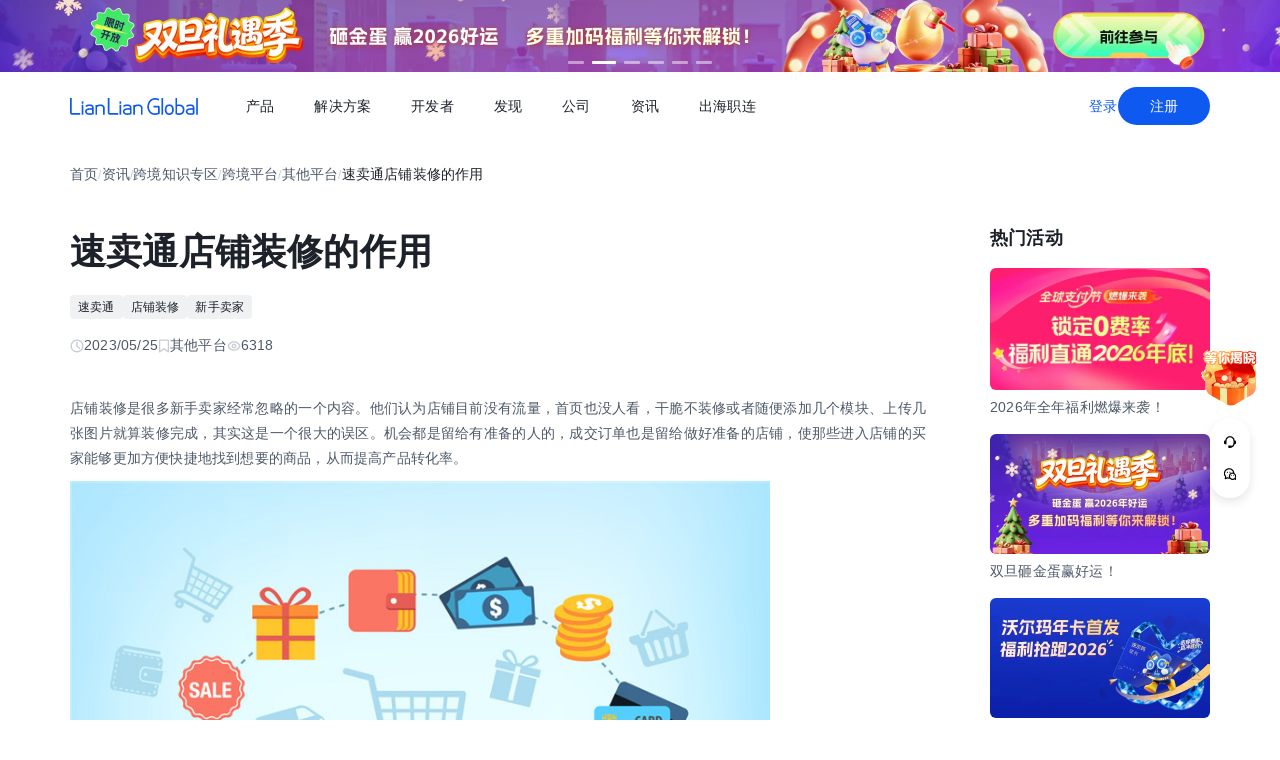

--- FILE ---
content_type: text/html;charset=utf-8
request_url: https://global.lianlianpay.com/article_platform_other/41-75124.html
body_size: 77098
content:
<!DOCTYPE html><html  lang="zh-CN" data-capo=""><head><meta charset="utf-8">
<meta name="viewport" content="width=device-width,initial-scale=1,user-scalable=no">
<title>速卖通店铺装修的作用 | 全球跨境收付款平台_出口外贸B2B收款_全球收单_国际贸易支付收款首选-连连(LianLian Global)首页</title>
<script src="https://sspstatic.vivo.com.cn/ssp/js/vadevent.1.0.0.js"></script>
<script src="https://cb-img.lianlianpay.com/llg/patch.js"></script>
<link rel="stylesheet" href="https://cb-img.lianlianpay.com/llg/patch.css">
<link rel="stylesheet" href="/llg/entry.iCbwKBaR.css" crossorigin>
<link rel="stylesheet" href="/llg/swiper-vue.DCASaf05.css" crossorigin>
<link rel="stylesheet" href="/llg/Breadcrumb.F-A8_gAv.css" crossorigin>
<link rel="stylesheet" href="/llg/Detail.C1ecdVRm.css" crossorigin>
<link rel="stylesheet" href="/llg/AdsBanner.5Njqb3nz.css" crossorigin>
<link rel="stylesheet" href="/llg/Bar.BnKJ2JEr.css" crossorigin>
<link rel="stylesheet" href="/llg/Activity.CtcElrIS.css" crossorigin>
<link rel="stylesheet" href="/llg/HotKeywords.CK9ppXLt.css" crossorigin>
<link rel="modulepreload" as="script" crossorigin href="/llg/main.YhpMBcow.js">
<link rel="modulepreload" as="script" crossorigin href="/llg/chunk.swiper-vue.i2tE5dci.js">
<link rel="modulepreload" as="script" crossorigin href="/llg/chunk.detail.D2X1qtoR.js">
<link rel="modulepreload" as="script" crossorigin href="/llg/chunk.Breadcrumb.Dv87Z2lt.js">
<link rel="modulepreload" as="script" crossorigin href="/llg/chunk.article.B1jbJTGq.js">
<link rel="modulepreload" as="script" crossorigin href="/llg/chunk.Detail.52EqBTK-.js">
<link rel="modulepreload" as="script" crossorigin href="/llg/chunk.AdsBanner.CIGOrVyB.js">
<link rel="modulepreload" as="script" crossorigin href="/llg/chunk.fomartDate.CWR0HFfN.js">
<link rel="modulepreload" as="script" crossorigin href="/llg/chunk.Bar.DF48dUCr.js">
<link rel="modulepreload" as="script" crossorigin href="/llg/chunk.Activity.uUe2BOGi.js">
<link rel="modulepreload" as="script" crossorigin href="/llg/chunk.HotKeywords.CXKQAEyh.js">
<link rel="modulepreload" as="script" crossorigin href="/llg/chunk.Hot.CLLWscbR.js">
<link rel="modulepreload" as="script" crossorigin href="/llg/chunk.Latest.D0HsEZEa.js">
<link rel="dns-prefetch" href="//www.google-analytics.com">
<link rel="dns-prefetch" href="//googleads.g.doubleclick.net">
<link rel="dns-prefetch" href="//www.googleadservices.com">
<link rel="dns-prefetch" href="//fclog.baidu.com">
<link rel="dns-prefetch" href="//cb-img2.lianlianpay.com">
<link rel="dns-prefetch" href="//hm.baidu.com">
<link rel="dns-prefetch" href="//fxgate.baidu.com">
<link rel="dns-prefetch" href="//sensorsapi.lianlianpay.com">
<link rel="dns-prefetch" href="//unpkg.zhimg.com">
<meta name="applicable-device" content="pc,mobile">
<meta name="mobile-web-app-capable" content="yes">
<meta http-equiv="X-UA-Compatible" content="ie=edge">
<meta name="format-detection" content="telephone=no">
<meta name="format-detection" content="address=no">
<meta name="format-detection" content="email=no">
<meta data-hid="renderer" name="renderer" content="webkit">
<link rel="icon" href="/favicon.ico">
<meta name="description" content="​店铺装修是很多新手卖家经常忽略的一个内容。他们认为店铺目前没有流量，首页也没人看，干脆不装修或者随便添加几个模块、上传几张图片就算装修完成，其实这是一个很大的误区。机会都是留给有准备的人的，成交订单也是留给做好准备的店铺，使那些进入店铺的买家能够更加方便快捷地找到想要的商品，从而提高产品转化率。">
<meta name="keywords" content="速卖通店铺装修作用,速卖通新手卖家">
<script type="module" src="/llg/main.YhpMBcow.js" crossorigin></script></head><body><div id="__nuxt"><!--[--><!--[--><!----><header class=""><div class="header-inner"><div class="ll-container"><div class="header"><h1><a href="/" class=""><img alt="连连(LianLian Global)官网" data-v-91927207>首页 </a></h1><button class="header-overlay-toggle"><i></i></button><div class="header-overlay"><div class="menus-wrap" data-menu-wrap data-v-02e54d79><div class="menus" data-v-02e54d79><!--[--><div class="menu-item" data-menu-handle="0" data-v-02e54d79><a href="javascript:;" data-v-02e54d79>产品</a></div><div class="menu-item" data-menu-handle="1" data-v-02e54d79><a href="javascript:;" data-v-02e54d79>解决方案</a></div><div class="menu-item" id="menu_developer" data-menu-handle="2" data-v-02e54d79><a href="https://docs.lianlianglobal.com.cn" rel="nofollow" target="_blank" data-v-02e54d79>开发者</a></div><div class="menu-item" data-menu-handle="3" data-v-02e54d79><a href="javascript:;" data-v-02e54d79>发现</a></div><div class="menu-item" data-menu-handle="4" data-v-02e54d79><a href="javascript:;" data-v-02e54d79>公司</a></div><div class="menu-item" data-menu-handle="5" data-v-02e54d79><a href="/news.html" data-v-02e54d79>资讯</a></div><div class="menu-item" data-menu-handle="-1" data-v-02e54d79><a href="https://global.lianlianpay.com/cross-border-talents/landing" data-v-02e54d79>出海职连</a></div><!--]--></div><div class="menu-dropdown-arrow" data-menu-arrow data-v-02e54d79></div><div class="menu-dropdown-wrap" data-v-02e54d79><div class="back-mask" data-v-02e54d79><a href="javascript:;" class="back-btn" data-v-02e54d79>返回</a></div><div class="menu-dropdown" data-menu-overlay data-v-02e54d79><!--[--><div class="menu-dropdown-item" style="--menu-offset-base:-80;" data-menu-target="0" data-v-02e54d79><div data-v-02e54d79><!--[--><div class="menu-dropdown-split" data-v-02e54d79><div class="menu-dropdown-title" data-v-02e54d79>全球支付</div><div class="menu-pro-grid" data-v-02e54d79><!--[--><a href="/products/receiving" class="menu-dropdown-pro" data-v-02e54d79><div class="menu-dropdown-pro-icon menu-dropdown-pro-icon-main" data-v-02e54d79><img data-v-02e54d79 data-v-91927207></div><div class="menu-dropdown-pro-cont" data-v-02e54d79><h2 data-v-02e54d79>全球收款账户 <!----></h2><div class="desc" data-v-02e54d79>全球多平台多币种快速收款</div></div></a><a href="/products/payout" class="menu-dropdown-pro" data-v-02e54d79><div class="menu-dropdown-pro-icon menu-dropdown-pro-icon-main" data-v-02e54d79><img data-v-02e54d79 data-v-91927207></div><div class="menu-dropdown-pro-cont" data-v-02e54d79><h2 data-v-02e54d79>全球付款 <!----></h2><div class="desc" data-v-02e54d79>高效付款至全球合作伙伴</div></div></a><a href="/products/acquiring" class="menu-dropdown-pro" data-v-02e54d79><div class="menu-dropdown-pro-icon menu-dropdown-pro-icon-main" data-v-02e54d79><img data-v-02e54d79 data-v-91927207></div><div class="menu-dropdown-pro-cont" data-v-02e54d79><h2 data-v-02e54d79>全球收单 <!----></h2><div class="desc" data-v-02e54d79>全球数百种本地支付方式收单</div></div></a><a href="/products/star_fx" class="menu-dropdown-pro" data-v-02e54d79><div class="menu-dropdown-pro-icon menu-dropdown-pro-icon-main" data-v-02e54d79><img data-v-02e54d79 data-v-91927207></div><div class="menu-dropdown-pro-cont" data-v-02e54d79><h2 data-v-02e54d79>连连星球 <span class="menu-dropdown-pro-tag" data-v-02e54d79>汇兑</span></h2><div class="desc" data-v-02e54d79>汇兑与外汇风险管理解决方案</div></div></a><a href="/products/vcc" class="menu-dropdown-pro" data-v-02e54d79><div class="menu-dropdown-pro-icon menu-dropdown-pro-icon-main" data-v-02e54d79><img data-v-02e54d79 data-v-91927207></div><div class="menu-dropdown-pro-cont" data-v-02e54d79><h2 data-v-02e54d79>连连卡 <!----></h2><div class="desc" data-v-02e54d79>省心省力，一卡畅付</div></div></a><!--]--></div></div><div class="menu-dropdown-split" data-v-02e54d79><div class="menu-dropdown-title" data-v-02e54d79>一站式跨境服务</div><div class="menu-pro-grid" data-v-02e54d79><!--[--><a href="/products/store_opening" class="menu-dropdown-pro" data-v-02e54d79><div class="menu-dropdown-pro-icon menu-dropdown-pro-icon-main" data-v-02e54d79><img data-v-02e54d79 data-v-91927207></div><div class="menu-dropdown-pro-cont" data-v-02e54d79><h2 data-v-02e54d79>全球领跑 <span class="menu-dropdown-pro-tag" data-v-02e54d79>一键开店</span></h2><div class="desc" data-v-02e54d79>最快 24 小时官方下店</div></div></a><a href="/products/tax_rebate" class="menu-dropdown-pro" data-v-02e54d79><div class="menu-dropdown-pro-icon menu-dropdown-pro-icon-main" data-v-02e54d79><img data-v-02e54d79 data-v-91927207></div><div class="menu-dropdown-pro-cont" data-v-02e54d79><h2 data-v-02e54d79>退税管家 <!----></h2><div class="desc" data-v-02e54d79>最高提升 10% 净利润</div></div></a><a href="/products/loop" class="menu-dropdown-pro" data-v-02e54d79><div class="menu-dropdown-pro-icon menu-dropdown-pro-icon-main" data-v-02e54d79><img data-v-02e54d79 data-v-91927207></div><div class="menu-dropdown-pro-cont" data-v-02e54d79><h2 data-v-02e54d79>LOOP AI <!----></h2><div class="desc" data-v-02e54d79>跨境商家 AI 应用平台</div></div></a><a href="/products/looperbuy" class="menu-dropdown-pro" data-v-02e54d79><div class="menu-dropdown-pro-icon menu-dropdown-pro-icon-main" data-v-02e54d79><img data-v-02e54d79 data-v-91927207></div><div class="menu-dropdown-pro-cont" data-v-02e54d79><h2 data-v-02e54d79>商品寻源 <!----></h2><div class="desc" data-v-02e54d79>轻松寻源、高效支付和便捷物流</div></div></a><a href="/products/lending" class="menu-dropdown-pro" data-v-02e54d79><div class="menu-dropdown-pro-icon menu-dropdown-pro-icon-main" data-v-02e54d79><img data-v-02e54d79 data-v-91927207></div><div class="menu-dropdown-pro-cont" data-v-02e54d79><h2 data-v-02e54d79>融资服务平台 <!----></h2><div class="desc" data-v-02e54d79>0 抵押纯信用融资</div></div></a><a href="/products/crosslink" class="menu-dropdown-pro" data-v-02e54d79><div class="menu-dropdown-pro-icon menu-dropdown-pro-icon-main" data-v-02e54d79><img data-v-02e54d79 data-v-91927207></div><div class="menu-dropdown-pro-cont" data-v-02e54d79><h2 data-v-02e54d79>CrossLink <!----></h2><div class="desc" data-v-02e54d79>跨境电商应用开放平台</div></div></a><!--]--></div></div><!--]--></div></div><div class="menu-dropdown-item" style="--menu-offset-base:-60;" data-menu-target="1" data-v-02e54d79><div data-v-02e54d79><!--[--><div class="menu-dropdown-split" data-v-02e54d79><div class="menu-dropdown-title" data-v-02e54d79>按行业</div><div class="menu-pro-grid" data-v-02e54d79><!--[--><a href="/solutions/ecommerce_export" class="menu-dropdown-pro" data-v-02e54d79><div class="menu-dropdown-pro-icon" data-v-02e54d79><img data-v-02e54d79 data-v-91927207></div><div class="menu-dropdown-pro-cont" data-v-02e54d79><h2 data-v-02e54d79>跨境电商 <!----></h2><div class="desc" data-v-02e54d79></div></div></a><a href="/b2b" class="menu-dropdown-pro" data-v-02e54d79><div class="menu-dropdown-pro-icon" data-v-02e54d79><img data-v-02e54d79 data-v-91927207></div><div class="menu-dropdown-pro-cont" data-v-02e54d79><h2 data-v-02e54d79>外贸 B2B <!----></h2><div class="desc" data-v-02e54d79></div></div></a><a href="/solutions/education" class="menu-dropdown-pro" data-v-02e54d79><div class="menu-dropdown-pro-icon" data-v-02e54d79><img data-v-02e54d79 data-v-91927207></div><div class="menu-dropdown-pro-cont" data-v-02e54d79><h2 data-v-02e54d79>留学教育 <!----></h2><div class="desc" data-v-02e54d79></div></div></a><a href="/solutions/travel" class="menu-dropdown-pro" data-v-02e54d79><div class="menu-dropdown-pro-icon" data-v-02e54d79><img data-v-02e54d79 data-v-91927207></div><div class="menu-dropdown-pro-cont" data-v-02e54d79><h2 data-v-02e54d79>跨境航旅 <!----></h2><div class="desc" data-v-02e54d79></div></div></a><a href="/solutions/logistics" class="menu-dropdown-pro" data-v-02e54d79><div class="menu-dropdown-pro-icon" data-v-02e54d79><img data-v-02e54d79 data-v-91927207></div><div class="menu-dropdown-pro-cont" data-v-02e54d79><h2 data-v-02e54d79>国际物流 <!----></h2><div class="desc" data-v-02e54d79></div></div></a><a href="/solutions/entertainment" class="menu-dropdown-pro" data-v-02e54d79><div class="menu-dropdown-pro-icon" data-v-02e54d79><img data-v-02e54d79 data-v-91927207></div><div class="menu-dropdown-pro-cont" data-v-02e54d79><h2 data-v-02e54d79>数娱出海 <!----></h2><div class="desc" data-v-02e54d79></div></div></a><!--]--></div></div><!--]--></div></div><div class="menu-dropdown-item" style="" data-menu-target="2" data-v-02e54d79><div data-v-02e54d79><!--[--><div class="menu-dropdown-split" data-v-02e54d79><!----><div class="menu-pro-grid" data-v-02e54d79><!--[--><a href="https://docs.lianlianglobal.com.cn/product_docs/accounts" rel="nofollow" target="_blank" class="menu-dropdown-pro" data-v-02e54d79><div class="menu-dropdown-pro-icon" data-v-02e54d79><img data-v-02e54d79 data-v-91927207></div><div class="menu-dropdown-pro-cont" data-v-02e54d79><h2 data-v-02e54d79>产品文档 <!----></h2><div class="desc" data-v-02e54d79></div></div></a><a href="https://docs.lianlianglobal.com.cn/api_docs" rel="nofollow" target="_blank" class="menu-dropdown-pro" data-v-02e54d79><div class="menu-dropdown-pro-icon" data-v-02e54d79><img data-v-02e54d79 data-v-91927207></div><div class="menu-dropdown-pro-cont" data-v-02e54d79><h2 data-v-02e54d79>API 文档 <!----></h2><div class="desc" data-v-02e54d79></div></div></a><!--]--></div></div><!--]--></div></div><div class="menu-dropdown-item" style="--menu-offset-base:-80;" data-menu-target="3" data-v-02e54d79><div data-v-02e54d79><!--[--><div class="menu-dropdown-split" data-v-02e54d79><div class="menu-dropdown-title" data-v-02e54d79>生态合作</div><div class="menu-pro-grid" data-v-02e54d79><!--[--><a href="https://global.lianlianpay.com/activity/DigitalIntelligence#ep01" target="_blank" class="menu-dropdown-pro" data-v-02e54d79><div class="menu-dropdown-pro-icon" data-v-02e54d79><img data-v-02e54d79 data-v-91927207></div><div class="menu-dropdown-pro-cont" data-v-02e54d79><h2 data-v-02e54d79>数智出海 <!----></h2><div class="desc" data-v-02e54d79>零门槛生态共建，助力好货通全球</div></div></a><a href="/discover/zhulang" class="menu-dropdown-pro" data-v-02e54d79><div class="menu-dropdown-pro-icon" data-v-02e54d79><img data-v-02e54d79 data-v-91927207></div><div class="menu-dropdown-pro-cont" data-v-02e54d79><h2 data-v-02e54d79>逐浪计划 <!----></h2><div class="desc" data-v-02e54d79>成为连连合作伙伴，实现收入增长</div></div></a><a href="/service_provider" class="menu-dropdown-pro" data-v-02e54d79><div class="menu-dropdown-pro-icon" data-v-02e54d79><img data-v-02e54d79 data-v-91927207></div><div class="menu-dropdown-pro-cont" data-v-02e54d79><h2 data-v-02e54d79>聚势中心 <!----></h2><div class="desc" data-v-02e54d79>服务商合作，跨境资源链接</div></div></a><a href="/company/partnership" class="menu-dropdown-pro" data-v-02e54d79><div class="menu-dropdown-pro-icon" data-v-02e54d79><img data-v-02e54d79 data-v-91927207></div><div class="menu-dropdown-pro-cont" data-v-02e54d79><h2 data-v-02e54d79>合作伙伴 <!----></h2><div class="desc" data-v-02e54d79>全球顶尖品牌的共同选择</div></div></a><!--]--></div></div><div class="menu-dropdown-split" data-v-02e54d79><div class="menu-dropdown-title" data-v-02e54d79>其他资源</div><div class="menu-pro-grid" data-v-02e54d79><!--[--><a href="/rewards" class="menu-dropdown-pro" data-v-02e54d79><div class="menu-dropdown-pro-icon" data-v-02e54d79><img data-v-02e54d79 data-v-91927207></div><div class="menu-dropdown-pro-cont" data-v-02e54d79><h2 data-v-02e54d79>福利权益 <span class="menu-dropdown-pro-tag" data-v-02e54d79>畅享优惠</span></h2><div class="desc" data-v-02e54d79>限时福利一网打尽</div></div></a><a href="/support" class="menu-dropdown-pro" data-v-02e54d79><div class="menu-dropdown-pro-icon" data-v-02e54d79><img data-v-02e54d79 data-v-91927207></div><div class="menu-dropdown-pro-cont" data-v-02e54d79><h2 data-v-02e54d79>帮助中心 <!----></h2><div class="desc" data-v-02e54d79>常见疑问解答</div></div></a><!--]--></div></div><!--]--></div></div><div class="menu-dropdown-item" style="--menu-offset-base:0;" data-menu-target="4" data-v-02e54d79><div data-v-02e54d79><!--[--><div class="menu-dropdown-split" data-v-02e54d79><!----><div class="menu-pro-grid" data-v-02e54d79><!--[--><a href="/company/about" class="menu-dropdown-pro" data-v-02e54d79><div class="menu-dropdown-pro-icon" data-v-02e54d79><img data-v-02e54d79 data-v-91927207></div><div class="menu-dropdown-pro-cont" data-v-02e54d79><h2 data-v-02e54d79>关于我们 <!----></h2><div class="desc" data-v-02e54d79>我们的经营理念</div></div></a><a href="/company/compliance" class="menu-dropdown-pro" data-v-02e54d79><div class="menu-dropdown-pro-icon" data-v-02e54d79><img data-v-02e54d79 data-v-91927207></div><div class="menu-dropdown-pro-cont" data-v-02e54d79><h2 data-v-02e54d79>合规资质 <!----></h2><div class="desc" data-v-02e54d79>合规先行，全方位保障资金安全</div></div></a><a href="https://app.mokahr.com/social-recruitment/yintong/45487#/" target="_blank" class="menu-dropdown-pro" data-v-02e54d79><div class="menu-dropdown-pro-icon" data-v-02e54d79><img data-v-02e54d79 data-v-91927207></div><div class="menu-dropdown-pro-cont" data-v-02e54d79><h2 data-v-02e54d79>加入我们 <!----></h2><div class="desc" data-v-02e54d79>全球办公点诚招英才</div></div></a><!--]--></div></div><!--]--></div></div><div class="menu-dropdown-item" style="--menu-offset-base:-300;" data-menu-target="5" data-v-02e54d79><!--[--><div class="switch-panel-extra" data-v-02e54d79><!--[--><a href="/news.html" class="switch-panel-extra-handle" data-v-02e54d79><div class="switch-panel-extra-icon" data-v-02e54d79><img data-v-02e54d79 data-v-91927207></div><h3 data-v-02e54d79>品牌资讯</h3><p data-v-02e54d79>您可以了解最新的连连国际品牌资讯动态。</p><span data-v-02e54d79>前往</span></a><!--]--></div><div class="switch-panel" data-v-02e54d79><div class="switch-panel-side" data-v-02e54d79><div class="switch-panel-category" data-v-02e54d79><!--[--><div data-v-02e54d79><a href="javascript:;" class="switch-panel-category-handle active" data-v-02e54d79><div class="switch-panel-category-icon" data-v-02e54d79><img data-v-02e54d79 data-v-91927207></div> 跨境电商专栏</a><div data-js-content="0" class="switch-panel-category-h5" data-v-02e54d79></div></div><div data-v-02e54d79><a href="javascript:;" class="switch-panel-category-handle" data-v-02e54d79><div class="switch-panel-category-icon" data-v-02e54d79><img data-v-02e54d79 data-v-91927207></div> 外贸B2B专栏</a><div data-js-content="1" class="switch-panel-category-h5" data-v-02e54d79></div></div><div data-v-02e54d79><a href="javascript:;" class="switch-panel-category-handle" data-v-02e54d79><div class="switch-panel-category-icon" data-v-02e54d79><img data-v-02e54d79 data-v-91927207></div> 全球收单专栏</a><div data-js-content="2" class="switch-panel-category-h5" data-v-02e54d79></div></div><div data-v-02e54d79><a href="javascript:;" class="switch-panel-category-handle" data-v-02e54d79><div class="switch-panel-category-icon" data-v-02e54d79><img data-v-02e54d79 data-v-91927207></div> 跨境知识专栏</a><div data-js-content="3" class="switch-panel-category-h5" data-v-02e54d79></div></div><div data-v-02e54d79><a href="javascript:;" class="switch-panel-category-handle" data-v-02e54d79><div class="switch-panel-category-icon" data-v-02e54d79><img data-v-02e54d79 data-v-91927207></div> 数娱出海专栏</a><div data-js-content="4" class="switch-panel-category-h5" data-v-02e54d79></div></div><!--]--></div></div><!----></div><!--]--></div><div class="menu-dropdown-item" style="" data-menu-target="6" data-v-02e54d79><div data-v-02e54d79><!--[--><!--]--></div></div><!--]--></div></div></div><div class="account-bar anonymous"><a href="/signin?from=global" class="trans">登录</a><a href="/signup?from=global" class="imp trans">注册</a></div></div></div></div></div></header><!--]--><main class="wrapper"><div class="ll-container"><div class="breadcrumb hide-h5" data-v-3698639c><ul data-v-3698639c><li data-v-3698639c><a href="/" class="" data-v-3698639c>首页</a></li><li class="split" data-v-3698639c>/</li><!--[--><!--[--><li data-v-3698639c><a href="/news.html" class="" data-v-3698639c>资讯</a></li><li class="split" data-v-3698639c>/</li><!--]--><!--[--><li data-v-3698639c><a href="/article.html" class="" data-v-3698639c>跨境知识专区</a></li><li class="split" data-v-3698639c>/</li><!--]--><!--[--><li data-v-3698639c><a href="/article_platform.html" class="" data-v-3698639c>跨境平台</a></li><li class="split" data-v-3698639c>/</li><!--]--><!--[--><li data-v-3698639c><a href="/article_platform_other.html" class="" data-v-3698639c>其他平台</a></li><li class="split" data-v-3698639c>/</li><!--]--><!--]--><li class="current" data-v-3698639c>速卖通店铺装修的作用</li></ul></div><div class="news-wrap"><div class="news-main"><div class="news-article" data-v-1c439f80><h2 data-v-1c439f80>速卖通店铺装修的作用</h2><div class="tags" data-v-1c439f80><!--[--><!--[--><a target="_blank" href="/tags/Speed_sell_tong" data-v-1c439f80>速卖通</a><!--]--><!--[--><a target="_blank" href="/tags/Shop_decoration" data-v-1c439f80>店铺装修</a><!--]--><!--[--><a target="_blank" href="/tags/The_novice_seller" data-v-1c439f80>新手卖家</a><!--]--><!--]--></div><div class="news-info flex" data-v-1c439f80><div data-v-1c439f80><svg xmlns="http://www.w3.org/2000/svg" width="14" height="14" viewBox="0 0 14 14" fill="none" data-v-1c439f80><g clip-path="url(#clip0_9122_13118)" data-v-1c439f80><path d="M7.00033 12.8332C10.222 12.8332 12.8337 10.2215 12.8337 6.99984C12.8337 3.77817 10.222 1.1665 7.00033 1.1665C3.77866 1.1665 1.16699 3.77817 1.16699 6.99984C1.16699 10.2215 3.77866 12.8332 7.00033 12.8332Z" stroke="#C9CDD4" stroke-width="1.4" stroke-linejoin="round" data-v-1c439f80></path><path d="M7.0023 3.5L7.00195 7.00257L9.47511 9.47572" stroke="#C9CDD4" stroke-width="1.4" stroke-linecap="round" stroke-linejoin="round" data-v-1c439f80></path></g><defs data-v-1c439f80><clipPath id="clip0_9122_13118" data-v-1c439f80><rect width="14" height="14" fill="white" data-v-1c439f80></rect></clipPath></defs></svg> 2023/05/25</div><div data-v-1c439f80><svg xmlns="http://www.w3.org/2000/svg" width="12" height="14" viewBox="0 0 12 14" fill="none" data-v-1c439f80><path d="M1.625 1.1665H10.375V12.8332L6 9.74985L1.625 12.8332V1.1665Z" stroke="#C9CDD4" stroke-width="1.4" stroke-linejoin="round" data-v-1c439f80></path></svg> 其他平台</div><div data-v-1c439f80><svg xmlns="http://www.w3.org/2000/svg" width="14" height="14" viewBox="0 0 14 14" fill="none" data-v-1c439f80><path fill-rule="evenodd" clip-rule="evenodd" d="M7.00039 11.1998C10.0932 11.1998 12.6004 8.7032 12.6004 6.9998C12.6004 5.2964 10.0932 2.7998 7.00039 2.7998C3.9076 2.7998 1.40039 5.29814 1.40039 6.9998C1.40039 8.70146 3.9076 11.1998 7.00039 11.1998Z" stroke="#C9CDD4" stroke-width="1.4" stroke-linejoin="round" data-v-1c439f80></path><path d="M7 8.75C7.9665 8.75 8.75 7.9665 8.75 7C8.75 6.0335 7.9665 5.25 7 5.25C6.0335 5.25 5.25 6.0335 5.25 7C5.25 7.9665 6.0335 8.75 7 8.75Z" stroke="#C9CDD4" stroke-width="1.4" stroke-linejoin="round" data-v-1c439f80></path></svg> 6318</div></div><div class="news-content ll-article" data-v-1c439f80><p>店铺装修是很多新手卖家经常忽略的一个内容。他们认为店铺目前没有流量，首页也没人看，干脆不装修或者随便添加几个模块、上传几张图片就算装修完成，其实这是一个很大的误区。机会都是留给有准备的人的，成交订单也是留给做好准备的店铺，使那些进入店铺的买家能够更加方便快捷地找到想要的商品，从而提高产品转化率。</p><p style="text-align: center"><img src="https://cb-img2.lianlianpay.com/material/business/262832997656690868.jpg" width="700" alt="速卖通"/></p><p>店铺装修的作用主要包含以下两点。</p><p>第一，通过整洁美观的店铺装修来营造店铺形象，让买家能浏览更多的店内商品。就像线下购物时，一些装修堂皇、整洁，商品摆放整齐的店铺，往往能让买家多驻足，在给买家留下美好印象的同时，也提升了产品的品质和价值。而一些装修简陋或者灯光昏暗、商品摆放杂乱的店铺，买家往往不愿多停留，可能在心理上也会对店铺商品产生不良印象。</p><p>第二，为进入店铺首页的买家提供方便。一般来说，进入店铺首页的买家，已经准备购买店铺中的某款产品，为了达到店铺营销活动门槛，希望在店铺中再次挑选一款自己需要或者喜欢的产品，获得相应的优惠。或者买家在商品详情页浏览完产品后，并未产生购买欲望，再次进入店铺首页看看有没有其他比较适合自己的产品。如果在店铺首页中胡乱摆放产品、产品分类不细致，买家不能快速且有针对性地查看某个类别的产品，那么他们很可能会关闭页面，果断离开。</p><p>以上就是店铺装修的两大作用，在提升店铺和产品形象的同时，也方便买家快速找到自己所需要的商品。</p></div><span data-v-1c439f80></span><div class="news-siblings" data-v-1c439f80><p data-v-1c439f80><span data-v-1c439f80>上一篇：</span><a href="/article/MTQ2ODE5LDhiOQ.html" class="" title="TikTok零基础商家选品全攻略" data-v-1c439f80>TikTok零基础商家选品全攻略</a></p><p data-v-1c439f80><span data-v-1c439f80>下一篇：</span><a href="/article_platform_other/41-75123.html" class="" title="速卖通图片的超级符号是什么" data-v-1c439f80>速卖通图片的超级符号是什么</a></p></div><div style="margin-top:40px;" data-v-1c439f80><span data-v-1c439f80 data-v-3c61d7ba></span></div></div><div class="news-bar" data-v-22bf7ae9><div class="news-bar-nav" data-v-22bf7ae9><!--[--><div class="active nav-item" data-v-22bf7ae9><span data-v-22bf7ae9>最新</span></div><div class="nav-item" data-v-22bf7ae9><span data-v-22bf7ae9>热门</span></div><div class="nav-item" data-v-22bf7ae9><span data-v-22bf7ae9>进口电商</span></div><div class="nav-item" data-v-22bf7ae9><span data-v-22bf7ae9>Amazon</span></div><div class="nav-item" data-v-22bf7ae9><span data-v-22bf7ae9>Shopee</span></div><div class="nav-item" data-v-22bf7ae9><span data-v-22bf7ae9>Ozon</span></div><div class="nav-item" data-v-22bf7ae9><span data-v-22bf7ae9>TikTok</span></div><div class="nav-item" data-v-22bf7ae9><span data-v-22bf7ae9>Temu</span></div><div class="nav-item" data-v-22bf7ae9><span data-v-22bf7ae9>美客多</span></div><div class="nav-item" data-v-22bf7ae9><span data-v-22bf7ae9>Lazada</span></div><div class="nav-item" data-v-22bf7ae9><span data-v-22bf7ae9>独立站</span></div><div class="nav-item" data-v-22bf7ae9><span data-v-22bf7ae9>AliExpress</span></div><div class="nav-item" data-v-22bf7ae9><span data-v-22bf7ae9>Wish</span></div><div class="nav-item" data-v-22bf7ae9><span data-v-22bf7ae9>eBay</span></div><div class="nav-item" data-v-22bf7ae9><span data-v-22bf7ae9>本土店</span></div><div class="nav-item" data-v-22bf7ae9><span data-v-22bf7ae9>沃尔玛</span></div><div class="nav-item" data-v-22bf7ae9><span data-v-22bf7ae9>其他资讯</span></div><!--]--><span class="more" data-v-22bf7ae9><span data-v-22bf7ae9>更多</span><div class="more-wrap" data-v-22bf7ae9></div></span></div><!--[--><div style="" class="news-bar-cont" data-v-22bf7ae9><ul data-v-22bf7ae9><!--[--><li data-v-22bf7ae9><a href="/article/MTQ2ODE5LDhiOQ.html" rel="noopener noreferrer" target="_blank" title="TikTok零基础商家选品全攻略" data-v-22bf7ae9>TikTok零基础商家选品全攻略</a></li><li data-v-22bf7ae9><a href="/article/MTQ2ODE4LDc5ZQ.html" rel="noopener noreferrer" target="_blank" title="TikTok圣诞活动策划全流程指南" data-v-22bf7ae9>TikTok圣诞活动策划全流程指南</a></li><li data-v-22bf7ae9><a href="/article/MTQ2ODE3LGIwOQ.html" rel="noopener noreferrer" target="_blank" title="Temu平台运营必知的9大核心问题解析" data-v-22bf7ae9>Temu平台运营必知的9大核心问题解析</a></li><li data-v-22bf7ae9><a href="/article/MTQ2ODE2LGY4Mw.html" rel="noopener noreferrer" target="_blank" title="Shopify业务模式及核心特点解析" data-v-22bf7ae9>Shopify业务模式及核心特点解析</a></li><li data-v-22bf7ae9><a href="/article/MTQ2ODE1LGRjNA.html" rel="noopener noreferrer" target="_blank" title="影响Shopify店铺排名的核心因素解析" data-v-22bf7ae9>影响Shopify店铺排名的核心因素解析</a></li><li data-v-22bf7ae9><a href="/article/MTQ2ODE0LGZiMQ.html" rel="noopener noreferrer" target="_blank" title="Shopify高风险订单处理全流程指南" data-v-22bf7ae9>Shopify高风险订单处理全流程指南</a></li><li data-v-22bf7ae9><a href="/article/MTQ2ODEzLGM1ZA.html" rel="noopener noreferrer" target="_blank" title="Shopify谷歌推广核心技巧全解析" data-v-22bf7ae9>Shopify谷歌推广核心技巧全解析</a></li><li data-v-22bf7ae9><a href="/article/MTQ2ODEyLDRkMg.html" rel="noopener noreferrer" target="_blank" title="美客多巴西站点本土店与跨境店差异解析" data-v-22bf7ae9>美客多巴西站点本土店与跨境店差异解析</a></li><li data-v-22bf7ae9><a href="/article/MTQ2ODExLDU3MQ.html" rel="noopener noreferrer" target="_blank" title="Shopee关闭所有店铺指南" data-v-22bf7ae9>Shopee关闭所有店铺指南</a></li><li data-v-22bf7ae9><a href="/article/MTQ2ODEwLDMzZA.html" rel="noopener noreferrer" target="_blank" title="Shopify美国注册店铺中国发货全流程指南" data-v-22bf7ae9>Shopify美国注册店铺中国发货全流程指南</a></li><!--]--></ul></div><div style="display:none;" class="news-bar-cont" data-v-22bf7ae9><ul data-v-22bf7ae9><!--[--><li data-v-22bf7ae9><a href="/news/5-77550.html" rel="noopener noreferrer" target="_blank" title="连连国际8周年用户心声 #关于连连的N个关键词#" data-v-22bf7ae9>连连国际8周年用户心声 #关于连连的N个关键词#</a></li><li data-v-22bf7ae9><a href="/article_platform_other/41-96131.html" rel="noopener noreferrer" target="_blank" title="ozon产品归档库的作用和商家恢复归档产品方法" data-v-22bf7ae9>ozon产品归档库的作用和商家恢复归档产品方法</a></li><li data-v-22bf7ae9><a href="/article/MTE5NTU0LDExZg.html" rel="noopener noreferrer" target="_blank" title="墨西哥本地收款账户上线！解锁拉美第二大市场的无限潜力" data-v-22bf7ae9>墨西哥本地收款账户上线！解锁拉美第二大市场的无限潜力</a></li><li data-v-22bf7ae9><a href="/article_platform_other/41-90991.html" rel="noopener noreferrer" target="_blank" title="Ozon商品评分统计数据全指南" data-v-22bf7ae9>Ozon商品评分统计数据全指南</a></li><li data-v-22bf7ae9><a href="/news/5-77830.html" rel="noopener noreferrer" target="_blank" title="最高享全年免费提现！连连Shopee年卡持续火爆，同行四载，“赢”战旺季" data-v-22bf7ae9>最高享全年免费提现！连连Shopee年卡持续火爆，同行四载，“赢”战旺季</a></li><li data-v-22bf7ae9><a href="/article_platform_other/41-95901.html" rel="noopener noreferrer" target="_blank" title="如何正确填写ozon商品卡片？" data-v-22bf7ae9>如何正确填写ozon商品卡片？</a></li><li data-v-22bf7ae9><a href="/news/5-80600.html" rel="noopener noreferrer" target="_blank" title="再开四城 ！连连国际xOzon新卖家全国招募会巡回中，热度持续爆棚" data-v-22bf7ae9>再开四城 ！连连国际xOzon新卖家全国招募会巡回中，热度持续爆棚</a></li><li data-v-22bf7ae9><a href="/news/5-59658.html" rel="noopener noreferrer" target="_blank" title="直击国际物流等行业跨境支付痛点 连连国际正式上线服务贸易行业解决方案" data-v-22bf7ae9>直击国际物流等行业跨境支付痛点 连连国际正式上线服务贸易行业解决方案</a></li><li data-v-22bf7ae9><a href="/article_platform_other/41-95894.html" rel="noopener noreferrer" target="_blank" title="Ozon平台销售超轻小件商品有什么优势？" data-v-22bf7ae9>Ozon平台销售超轻小件商品有什么优势？</a></li><li data-v-22bf7ae9><a href="/article/MTMzOTgyLGNhNQ.html" rel="noopener noreferrer" target="_blank" title="“拾”光同行，连动全球｜连连国际10周年，再启新航" data-v-22bf7ae9>“拾”光同行，连动全球｜连连国际10周年，再启新航</a></li><!--]--></ul></div><div style="display:none;" class="news-bar-cont" data-v-22bf7ae9><ul data-v-22bf7ae9><!--[--><li data-v-22bf7ae9><a href="/article/MTE0NjE2LDA5YQ.html" rel="noopener noreferrer" target="_blank" title="天猫国际旗舰店还值得做吗" data-v-22bf7ae9>天猫国际旗舰店还值得做吗</a></li><li data-v-22bf7ae9><a href="/article/MTQzNTk4LGU5Ng.html" rel="noopener noreferrer" target="_blank" title="Shein不合退货政策解析及操作指南" data-v-22bf7ae9>Shein不合退货政策解析及操作指南</a></li><li data-v-22bf7ae9><a href="/article/MTE3NTUxLDExNA.html" rel="noopener noreferrer" target="_blank" title="解读一达通：外贸综合服务全解析" data-v-22bf7ae9>解读一达通：外贸综合服务全解析</a></li><li data-v-22bf7ae9><a href="/article/MTAzNzk1LDE2MQ.html" rel="noopener noreferrer" target="_blank" title="商家需要满足什么条件才能入驻考拉海购？" data-v-22bf7ae9>商家需要满足什么条件才能入驻考拉海购？</a></li><li data-v-22bf7ae9><a href="/article/MTE1MTYxLDBhZg.html" rel="noopener noreferrer" target="_blank" title="抖店入门与盈利全攻略" data-v-22bf7ae9>抖店入门与盈利全攻略</a></li><li data-v-22bf7ae9><a href="/article/MTM4MTg2LDM0OA.html" rel="noopener noreferrer" target="_blank" title="天猫国际产品来源填写指南" data-v-22bf7ae9>天猫国际产品来源填写指南</a></li><li data-v-22bf7ae9><a href="/article_wiki/32-98349.html" rel="noopener noreferrer" target="_blank" title="进口食品进口后的管理" data-v-22bf7ae9>进口食品进口后的管理</a></li><li data-v-22bf7ae9><a href="/article/MTE0MTc0LDE3Ng.html" rel="noopener noreferrer" target="_blank" title="快手进口店全球购店铺入驻全攻略" data-v-22bf7ae9>快手进口店全球购店铺入驻全攻略</a></li><li data-v-22bf7ae9><a href="/article_wiki/32-72099.html" rel="noopener noreferrer" target="_blank" title="进口电商app的特点和功能：移动端、跨境电商、综合平台、全球化" data-v-22bf7ae9>进口电商app的特点和功能：移动端、跨境电商、综合平台、全球化</a></li><li data-v-22bf7ae9><a href="/article_globalpay/31-85809.html" rel="noopener noreferrer" target="_blank" title="跨境电商收款有哪些方式呢" data-v-22bf7ae9>跨境电商收款有哪些方式呢</a></li><!--]--></ul></div><div style="display:none;" class="news-bar-cont" data-v-22bf7ae9><ul data-v-22bf7ae9><!--[--><li data-v-22bf7ae9><a href="/article_platform_amazon/37-91610.html" rel="noopener noreferrer" target="_blank" title="亚马逊客户服务不满意率" data-v-22bf7ae9>亚马逊客户服务不满意率</a></li><li data-v-22bf7ae9><a href="/article/MTI0MDY5LDFhZA.html" rel="noopener noreferrer" target="_blank" title="亚马逊卖家前期花费怎么算" data-v-22bf7ae9>亚马逊卖家前期花费怎么算</a></li><li data-v-22bf7ae9><a href="/channel/9-20266.html" rel="noopener noreferrer" target="_blank" title="亚马逊付款追踪工具是什么？" data-v-22bf7ae9>亚马逊付款追踪工具是什么？</a></li><li data-v-22bf7ae9><a href="/article_platform_amazon/37-14373.html" rel="noopener noreferrer" target="_blank" title="亚马逊Fba是什么" data-v-22bf7ae9>亚马逊Fba是什么</a></li><li data-v-22bf7ae9><a href="/article/MTA0MjYxLDBhMw.html" rel="noopener noreferrer" target="_blank" title="亚马逊家居小百货类供应链产业分析" data-v-22bf7ae9>亚马逊家居小百货类供应链产业分析</a></li><li data-v-22bf7ae9><a href="/article_platform_amazon/37-23470.html" rel="noopener noreferrer" target="_blank" title=" 不会英语，真的很难做亚马逊吗？" data-v-22bf7ae9> 不会英语，真的很难做亚马逊吗？</a></li><li data-v-22bf7ae9><a href="/article_platform_amazon/37-28662.html" rel="noopener noreferrer" target="_blank" title="亚马逊商家如何进行测评？" data-v-22bf7ae9>亚马逊商家如何进行测评？</a></li><li data-v-22bf7ae9><a href="/article_platform_amazon/37-44251.html" rel="noopener noreferrer" target="_blank" title="亚马逊产品图怎么选？" data-v-22bf7ae9>亚马逊产品图怎么选？</a></li><li data-v-22bf7ae9><a href="/article_platform_amazon/37-26648.html" rel="noopener noreferrer" target="_blank" title="亚马逊odr指标包含哪些内容？" data-v-22bf7ae9>亚马逊odr指标包含哪些内容？</a></li><li data-v-22bf7ae9><a href="/article_platform_amazon/37-19136.html" rel="noopener noreferrer" target="_blank" title="亚马逊索赔政策只考虑买家？卖家要哭了！" data-v-22bf7ae9>亚马逊索赔政策只考虑买家？卖家要哭了！</a></li><!--]--></ul></div><div style="display:none;" class="news-bar-cont" data-v-22bf7ae9><ul data-v-22bf7ae9><!--[--><li data-v-22bf7ae9><a href="/article/MTMyODQ2LGNjYw.html" rel="noopener noreferrer" target="_blank" title="Shopee账号怎么查全攻略" data-v-22bf7ae9>Shopee账号怎么查全攻略</a></li><li data-v-22bf7ae9><a href="/channel/32-25261.html" rel="noopener noreferrer" target="_blank" title="虾皮官方发布：Shopee订单包装指南" data-v-22bf7ae9>虾皮官方发布：Shopee订单包装指南</a></li><li data-v-22bf7ae9><a href="/article_platform_shopee/40-21861.html" rel="noopener noreferrer" target="_blank" title="shopee跨境平台如何运营" data-v-22bf7ae9>shopee跨境平台如何运营</a></li><li data-v-22bf7ae9><a href="/article_platform_shopee/40-70682.html" rel="noopener noreferrer" target="_blank" title="shopee卖家巴西站开店如何给产品定价呢？" data-v-22bf7ae9>shopee卖家巴西站开店如何给产品定价呢？</a></li><li data-v-22bf7ae9><a href="/article_platform_shopee/40-80253.html" rel="noopener noreferrer" target="_blank" title="Shopee卖家注册入口：开启电商之路的门槛" data-v-22bf7ae9>Shopee卖家注册入口：开启电商之路的门槛</a></li><li data-v-22bf7ae9><a href="/article/MTM2MjUzLGE1Yw.html" rel="noopener noreferrer" target="_blank" title="发货至 Shopee 仓库 " data-v-22bf7ae9>发货至 Shopee 仓库 </a></li><li data-v-22bf7ae9><a href="/article/MTQxMzI1LDRmNg.html" rel="noopener noreferrer" target="_blank" title="Shopee新手如何运营" data-v-22bf7ae9>Shopee新手如何运营</a></li><li data-v-22bf7ae9><a href="/article_platform_shopee/40-57743.html" rel="noopener noreferrer" target="_blank" title="shopee无货源模式怎么做？" data-v-22bf7ae9>shopee无货源模式怎么做？</a></li><li data-v-22bf7ae9><a href="/channel/30-21474.html" rel="noopener noreferrer" target="_blank" title="什么是垃圾邮件列表？点击查看shopee官方解答！" data-v-22bf7ae9>什么是垃圾邮件列表？点击查看shopee官方解答！</a></li><li data-v-22bf7ae9><a href="/article/MTM2MTIxLDQzZA.html" rel="noopener noreferrer" target="_blank" title="Shopee店铺降级降权了怎么办" data-v-22bf7ae9>Shopee店铺降级降权了怎么办</a></li><!--]--></ul></div><div style="display:none;" class="news-bar-cont" data-v-22bf7ae9><ul data-v-22bf7ae9><!--[--><li data-v-22bf7ae9><a href="/article/MTQzNTMwLGM3ZA.html" rel="noopener noreferrer" target="_blank" title="跨境电商ozon产品价格计算如何精准落地" data-v-22bf7ae9>跨境电商ozon产品价格计算如何精准落地</a></li><li data-v-22bf7ae9><a href="/article_platform_other/41-88005.html" rel="noopener noreferrer" target="_blank" title="Ozon Seller 应用的安装和功能" data-v-22bf7ae9>Ozon Seller 应用的安装和功能</a></li><li data-v-22bf7ae9><a href="/article/MTQwNTc1LGFjMQ.html" rel="noopener noreferrer" target="_blank" title="Ozon佣金查询全攻略" data-v-22bf7ae9>Ozon佣金查询全攻略</a></li><li data-v-22bf7ae9><a href="/article/MTMyMjY0LGY1Nw.html" rel="noopener noreferrer" target="_blank" title="精准把握Ozon商品体积重量特征" data-v-22bf7ae9>精准把握Ozon商品体积重量特征</a></li><li data-v-22bf7ae9><a href="/article_platform_other/41-82620.html" rel="noopener noreferrer" target="_blank" title="优秀评级引领购物趋势：探析OZON测评对消费决策的影响" data-v-22bf7ae9>优秀评级引领购物趋势：探析OZON测评对消费决策的影响</a></li><li data-v-22bf7ae9><a href="/article/MTM0ODU0LDY3NA.html" rel="noopener noreferrer" target="_blank" title="Ozon如何避免品牌侵权" data-v-22bf7ae9>Ozon如何避免品牌侵权</a></li><li data-v-22bf7ae9><a href="/article_platform_other/41-82521.html" rel="noopener noreferrer" target="_blank" title="Ozon实战指南：探索俄罗斯电商市场" data-v-22bf7ae9>Ozon实战指南：探索俄罗斯电商市场</a></li><li data-v-22bf7ae9><a href="/article/MTQyMTgxLDI2Mw.html" rel="noopener noreferrer" target="_blank" title="Ozon本土店操作指南" data-v-22bf7ae9>Ozon本土店操作指南</a></li><li data-v-22bf7ae9><a href="/article_platform_other/41-84665.html" rel="noopener noreferrer" target="_blank" title="Ozon体积和重量特征：确保正确设置以避免订单问题" data-v-22bf7ae9>Ozon体积和重量特征：确保正确设置以避免订单问题</a></li><li data-v-22bf7ae9><a href="/article/MTMyNjkwLDU1NA.html" rel="noopener noreferrer" target="_blank" title="Ozon店铺被屏蔽了怎么办" data-v-22bf7ae9>Ozon店铺被屏蔽了怎么办</a></li><!--]--></ul></div><div style="display:none;" class="news-bar-cont" data-v-22bf7ae9><ul data-v-22bf7ae9><!--[--><li data-v-22bf7ae9><a href="/article/MTM0MzQ3LGI5Zg.html" rel="noopener noreferrer" target="_blank" title="国际版抖音IP怎么设置" data-v-22bf7ae9>国际版抖音IP怎么设置</a></li><li data-v-22bf7ae9><a href="/article/MTQ2NzM5LGE5Ng.html" rel="noopener noreferrer" target="_blank" title="TikTok全球小店全解析" data-v-22bf7ae9>TikTok全球小店全解析</a></li><li data-v-22bf7ae9><a href="/article/MTI0MzQzLDc2ZA.html" rel="noopener noreferrer" target="_blank" title="如何注册和运营抖音国际版账号" data-v-22bf7ae9>如何注册和运营抖音国际版账号</a></li><li data-v-22bf7ae9><a href="/article/MTM2NjE0LGRmMw.html" rel="noopener noreferrer" target="_blank" title="TikTok非原创内容账号申诉指南" data-v-22bf7ae9>TikTok非原创内容账号申诉指南</a></li><li data-v-22bf7ae9><a href="/article/MTM5NDY0LDU0OQ.html" rel="noopener noreferrer" target="_blank" title="抖音国际版入驻的坑有哪些" data-v-22bf7ae9>抖音国际版入驻的坑有哪些</a></li><li data-v-22bf7ae9><a href="/article/MTM3ODM3LDQzNw.html" rel="noopener noreferrer" target="_blank" title="TikTok出海泰国市场有哪些优势" data-v-22bf7ae9>TikTok出海泰国市场有哪些优势</a></li><li data-v-22bf7ae9><a href="/article/MTI3Njg3LDhlZg.html" rel="noopener noreferrer" target="_blank" title="抖音国际版怎么设置字幕" data-v-22bf7ae9>抖音国际版怎么设置字幕</a></li><li data-v-22bf7ae9><a href="/article/MTQ1ODkyLGU5YQ.html" rel="noopener noreferrer" target="_blank" title="TikTok小店入驻条件与注册指南" data-v-22bf7ae9>TikTok小店入驻条件与注册指南</a></li><li data-v-22bf7ae9><a href="/article/MTQyMzY3LDNkNQ.html" rel="noopener noreferrer" target="_blank" title="美区tiktok开店创业该如何入手呢" data-v-22bf7ae9>美区tiktok开店创业该如何入手呢</a></li><li data-v-22bf7ae9><a href="/article/MTIxNzYwLDMyZQ.html" rel="noopener noreferrer" target="_blank" title="跨国电商抖音海外版如何运营" data-v-22bf7ae9>跨国电商抖音海外版如何运营</a></li><!--]--></ul></div><div style="display:none;" class="news-bar-cont" data-v-22bf7ae9><ul data-v-22bf7ae9><!--[--><li data-v-22bf7ae9><a href="/article/MTI0NDkxLGY0ZA.html" rel="noopener noreferrer" target="_blank" title="入驻Temu跨境电商平台卖家中心需要支付费用吗" data-v-22bf7ae9>入驻Temu跨境电商平台卖家中心需要支付费用吗</a></li><li data-v-22bf7ae9><a href="/article/MTM1OTkzLGFlNQ.html" rel="noopener noreferrer" target="_blank" title="TEMU 店铺退店全流程详解 " data-v-22bf7ae9>TEMU 店铺退店全流程详解 </a></li><li data-v-22bf7ae9><a href="/article/MTMzNjQwLGFlZQ.html" rel="noopener noreferrer" target="_blank" title="Temu入驻全流程解析" data-v-22bf7ae9>Temu入驻全流程解析</a></li><li data-v-22bf7ae9><a href="/article/MTQ2MTA0LDA0ZA.html" rel="noopener noreferrer" target="_blank" title="跨境电商temu店铺产品怎么上架" data-v-22bf7ae9>跨境电商temu店铺产品怎么上架</a></li><li data-v-22bf7ae9><a href="/article/MTQ2NzY4LDdjYw.html" rel="noopener noreferrer" target="_blank" title="跨境电商temu童装类目选品有何要点" data-v-22bf7ae9>跨境电商temu童装类目选品有何要点</a></li><li data-v-22bf7ae9><a href="/article/MTMzMzQ1LDFjNA.html" rel="noopener noreferrer" target="_blank" title="Temu 多店铺运营核心操作" data-v-22bf7ae9>Temu 多店铺运营核心操作</a></li><li data-v-22bf7ae9><a href="/article/MTMwNzE3LGQ1Nw.html" rel="noopener noreferrer" target="_blank" title="temu个人店铺运营攻略" data-v-22bf7ae9>temu个人店铺运营攻略</a></li><li data-v-22bf7ae9><a href="/article/MTQ1NDY5LDNmZQ.html" rel="noopener noreferrer" target="_blank" title="Temu店铺进阶涨粉技巧" data-v-22bf7ae9>Temu店铺进阶涨粉技巧</a></li><li data-v-22bf7ae9><a href="/article/MTQxNDYyLGRmMw.html" rel="noopener noreferrer" target="_blank" title="TEMU店铺优惠券设置" data-v-22bf7ae9>TEMU店铺优惠券设置</a></li><li data-v-22bf7ae9><a href="/article/MTQ2NzUwLDk5OQ.html" rel="noopener noreferrer" target="_blank" title="如何提升跨境电商temu店铺评价权重" data-v-22bf7ae9>如何提升跨境电商temu店铺评价权重</a></li><!--]--></ul></div><div style="display:none;" class="news-bar-cont" data-v-22bf7ae9><ul data-v-22bf7ae9><!--[--><li data-v-22bf7ae9><a href="/article/MTE3NDQ2LGRiZg.html" rel="noopener noreferrer" target="_blank" title="美客多平台费用规则" data-v-22bf7ae9>美客多平台费用规则</a></li><li data-v-22bf7ae9><a href="/article/MTQ0MDgzLDBkNw.html" rel="noopener noreferrer" target="_blank" title="美客多店铺转让相关要点" data-v-22bf7ae9>美客多店铺转让相关要点</a></li><li data-v-22bf7ae9><a href="/article/MTMwMDg0LDNmNg.html" rel="noopener noreferrer" target="_blank" title="美客多平台入驻全攻略" data-v-22bf7ae9>美客多平台入驻全攻略</a></li><li data-v-22bf7ae9><a href="/article/MTE3NDg5LGEwMQ.html" rel="noopener noreferrer" target="_blank" title="美客多运营工作内容及平台运营重点有哪些" data-v-22bf7ae9>美客多运营工作内容及平台运营重点有哪些</a></li><li data-v-22bf7ae9><a href="/article_platform_other/41-86001.html" rel="noopener noreferrer" target="_blank" title="如何加入美客多的品牌保护计划" data-v-22bf7ae9>如何加入美客多的品牌保护计划</a></li><li data-v-22bf7ae9><a href="/article_platform_other/41-97530.html" rel="noopener noreferrer" target="_blank" title="MercadoLibre卖家中心板块介绍" data-v-22bf7ae9>MercadoLibre卖家中心板块介绍</a></li><li data-v-22bf7ae9><a href="/article/MTM5MTM4LDFiOA.html" rel="noopener noreferrer" target="_blank" title="美客多店铺运营指南 " data-v-22bf7ae9>美客多店铺运营指南 </a></li><li data-v-22bf7ae9><a href="/article/MTMyNDc2LDhmOA.html" rel="noopener noreferrer" target="_blank" title="美客多物流设置与发货方式" data-v-22bf7ae9>美客多物流设置与发货方式</a></li><li data-v-22bf7ae9><a href="/article_platform_other/41-96213.html" rel="noopener noreferrer" target="_blank" title="新手商家如何入驻美客多平台？" data-v-22bf7ae9>新手商家如何入驻美客多平台？</a></li><li data-v-22bf7ae9><a href="/article/MTE3NDQyLDRmYg.html" rel="noopener noreferrer" target="_blank" title="美客多优势与选择分析" data-v-22bf7ae9>美客多优势与选择分析</a></li><!--]--></ul></div><div style="display:none;" class="news-bar-cont" data-v-22bf7ae9><ul data-v-22bf7ae9><!--[--><li data-v-22bf7ae9><a href="/channel/119-38790.html" rel="noopener noreferrer" target="_blank" title="如何访问lazada全效宝" data-v-22bf7ae9>如何访问lazada全效宝</a></li><li data-v-22bf7ae9><a href="/channel/118-29311.html" rel="noopener noreferrer" target="_blank" title="Lazada揽收服务升级前后对比" data-v-22bf7ae9>Lazada揽收服务升级前后对比</a></li><li data-v-22bf7ae9><a href="/channel/115-30996.html" rel="noopener noreferrer" target="_blank" title="Lazada卖家绩效系统——绩效扣分简介 " data-v-22bf7ae9>Lazada卖家绩效系统——绩效扣分简介 </a></li><li data-v-22bf7ae9><a href="/channel/118-29515.html" rel="noopener noreferrer" target="_blank" title="Lazada官方海外仓LGF中国仓——入库状态和实际库存" data-v-22bf7ae9>Lazada官方海外仓LGF中国仓——入库状态和实际库存</a></li><li data-v-22bf7ae9><a href="/article/MTQ2MjA3LDhhNA.html" rel="noopener noreferrer" target="_blank" title="怎么编辑Lazada发货标签" data-v-22bf7ae9>怎么编辑Lazada发货标签</a></li><li data-v-22bf7ae9><a href="/article/MTIwOTQzLDZiOQ.html" rel="noopener noreferrer" target="_blank" title="lazada 店铺的推广策略和选品指南" data-v-22bf7ae9>lazada 店铺的推广策略和选品指南</a></li><li data-v-22bf7ae9><a href="/article_platform_other/41-21763.html" rel="noopener noreferrer" target="_blank" title="Lazada成功选品经验分享" data-v-22bf7ae9>Lazada成功选品经验分享</a></li><li data-v-22bf7ae9><a href="/article_platform_other/41-87826.html" rel="noopener noreferrer" target="_blank" title="lazada活动报名流程" data-v-22bf7ae9>lazada活动报名流程</a></li><li data-v-22bf7ae9><a href="/channel/119-37823.html" rel="noopener noreferrer" target="_blank" title="授予lazada新用户“超级推广”的角色访问权限" data-v-22bf7ae9>授予lazada新用户“超级推广”的角色访问权限</a></li><li data-v-22bf7ae9><a href="/channel/119-38229.html" rel="noopener noreferrer" target="_blank" title="lazada查看商品维度投放效果" data-v-22bf7ae9>lazada查看商品维度投放效果</a></li><!--]--></ul></div><div style="display:none;" class="news-bar-cont" data-v-22bf7ae9><ul data-v-22bf7ae9><!--[--><li data-v-22bf7ae9><a href="/article/MTIzNTA4LDFiNg.html" rel="noopener noreferrer" target="_blank" title="为什么跨境电商需要做独立站" data-v-22bf7ae9>为什么跨境电商需要做独立站</a></li><li data-v-22bf7ae9><a href="/article_selfbuild/36-47340.html" rel="noopener noreferrer" target="_blank" title="Shopify建站流程及注意事项" data-v-22bf7ae9>Shopify建站流程及注意事项</a></li><li data-v-22bf7ae9><a href="/article/MTQzMDI2LDA1Zg.html" rel="noopener noreferrer" target="_blank" title="Shopify建站前准备工作解析" data-v-22bf7ae9>Shopify建站前准备工作解析</a></li><li data-v-22bf7ae9><a href="/channel/92-52929.html" rel="noopener noreferrer" target="_blank" title="Shopify管理您的美国税费" data-v-22bf7ae9>Shopify管理您的美国税费</a></li><li data-v-22bf7ae9><a href="/channel/92-48285.html" rel="noopener noreferrer" target="_blank" title="shopify Stocky Dymo 标签打印介绍" data-v-22bf7ae9>shopify Stocky Dymo 标签打印介绍</a></li><li data-v-22bf7ae9><a href="/channel/92-40539.html" rel="noopener noreferrer" target="_blank" title="如何使用Shopify后台搜索订单、产品或客户？" data-v-22bf7ae9>如何使用Shopify后台搜索订单、产品或客户？</a></li><li data-v-22bf7ae9><a href="/article_platform_other/41-55349.html" rel="noopener noreferrer" target="_blank" title="shopify域名能否进行更换？" data-v-22bf7ae9>shopify域名能否进行更换？</a></li><li data-v-22bf7ae9><a href="/article/MTMwMzk5LDllOA.html" rel="noopener noreferrer" target="_blank" title="独立站物流有哪些" data-v-22bf7ae9>独立站物流有哪些</a></li><li data-v-22bf7ae9><a href="/article_train/16-11819.html" rel="noopener noreferrer" target="_blank" title="shopify 电子邮件营销怎么做" data-v-22bf7ae9>shopify 电子邮件营销怎么做</a></li><li data-v-22bf7ae9><a href="/channel/92-44888.html" rel="noopener noreferrer" target="_blank" title="shopify在线商店销售渠道介绍" data-v-22bf7ae9>shopify在线商店销售渠道介绍</a></li><!--]--></ul></div><div style="display:none;" class="news-bar-cont" data-v-22bf7ae9><ul data-v-22bf7ae9><!--[--><li data-v-22bf7ae9><a href="/article_platform_other/41-60014.html" rel="noopener noreferrer" target="_blank" title="速卖通怎么虚假发货?" data-v-22bf7ae9>速卖通怎么虚假发货?</a></li><li data-v-22bf7ae9><a href="/article_platform_other/41-46590.html" rel="noopener noreferrer" target="_blank" title="速卖通新开店，如何保证一个月内出单？" data-v-22bf7ae9>速卖通新开店，如何保证一个月内出单？</a></li><li data-v-22bf7ae9><a href="/article_platform_other/41-68220.html" rel="noopener noreferrer" target="_blank" title="卖家店铺上新指南，数据怎么从淘宝快速导入速卖通？" data-v-22bf7ae9>卖家店铺上新指南，数据怎么从淘宝快速导入速卖通？</a></li><li data-v-22bf7ae9><a href="/channel/73-46204.html" rel="noopener noreferrer" target="_blank" title="速卖通卖家必知的支付宝账户认证流程" data-v-22bf7ae9>速卖通卖家必知的支付宝账户认证流程</a></li><li data-v-22bf7ae9><a href="/article_platform_other/41-82475.html" rel="noopener noreferrer" target="_blank" title="速卖通产品描述模板要怎么用，最新教程发布！" data-v-22bf7ae9>速卖通产品描述模板要怎么用，最新教程发布！</a></li><li data-v-22bf7ae9><a href="/article_platform_other/41-17914.html" rel="noopener noreferrer" target="_blank" title="哪些原因会影响速卖通平台活动的录取？" data-v-22bf7ae9>哪些原因会影响速卖通平台活动的录取？</a></li><li data-v-22bf7ae9><a href="/article_platform_other/41-17498.html" rel="noopener noreferrer" target="_blank" title="现在个人能在速卖通上开店？有哪些要求？" data-v-22bf7ae9>现在个人能在速卖通上开店？有哪些要求？</a></li><li data-v-22bf7ae9><a href="/article_platform_other/41-53549.html" rel="noopener noreferrer" target="_blank" title="速卖通卖家开店投放关键词广告要怎样优化呢？" data-v-22bf7ae9>速卖通卖家开店投放关键词广告要怎样优化呢？</a></li><li data-v-22bf7ae9><a href="/article_platform_other/41-47934.html" rel="noopener noreferrer" target="_blank" title="速卖通年费免费返回政策介绍" data-v-22bf7ae9>速卖通年费免费返回政策介绍</a></li><li data-v-22bf7ae9><a href="/article_platform_other/41-96053.html" rel="noopener noreferrer" target="_blank" title="如何看懂速卖通直通车数据报告？" data-v-22bf7ae9>如何看懂速卖通直通车数据报告？</a></li><!--]--></ul></div><div style="display:none;" class="news-bar-cont" data-v-22bf7ae9><ul data-v-22bf7ae9><!--[--><li data-v-22bf7ae9><a href="/article_platform_wish/39-92986.html" rel="noopener noreferrer" target="_blank" title="如何在Wish上成功建立和运营业务" data-v-22bf7ae9>如何在Wish上成功建立和运营业务</a></li><li data-v-22bf7ae9><a href="/article_platform_wish/39-82023.html" rel="noopener noreferrer" target="_blank" title="Wish平台如何维持爆款——打造持久的销售热潮" data-v-22bf7ae9>Wish平台如何维持爆款——打造持久的销售热潮</a></li><li data-v-22bf7ae9><a href="/article_platform_wish/39-83084.html" rel="noopener noreferrer" target="_blank" title="wish官网开店关于品牌授权的流程是什么？" data-v-22bf7ae9>wish官网开店关于品牌授权的流程是什么？</a></li><li data-v-22bf7ae9><a href="/article_platform_wish/39-27478.html" rel="noopener noreferrer" target="_blank" title="什么是Wish诚信店铺？有什么条件？" data-v-22bf7ae9>什么是Wish诚信店铺？有什么条件？</a></li><li data-v-22bf7ae9><a href="/article_platform_wish/39-60216.html" rel="noopener noreferrer" target="_blank" title="Wish卖家开店被平台暂扣的钱是永久的吗？" data-v-22bf7ae9>Wish卖家开店被平台暂扣的钱是永久的吗？</a></li><li data-v-22bf7ae9><a href="/article_platform_wish/39-83125.html" rel="noopener noreferrer" target="_blank" title="Wish平台的销售流程详解：如何优化店铺曝光和流量？" data-v-22bf7ae9>Wish平台的销售流程详解：如何优化店铺曝光和流量？</a></li><li data-v-22bf7ae9><a href="/article_platform_wish/39-14786.html" rel="noopener noreferrer" target="_blank" title="wish上个人开店流程" data-v-22bf7ae9>wish上个人开店流程</a></li><li data-v-22bf7ae9><a href="/channel/42-40885.html" rel="noopener noreferrer" target="_blank" title="wish平台CSV：一次添加多个产品" data-v-22bf7ae9>wish平台CSV：一次添加多个产品</a></li><li data-v-22bf7ae9><a href="/article_platform_wish/39-60945.html" rel="noopener noreferrer" target="_blank" title="wish卖家平台怎么登录？" data-v-22bf7ae9>wish卖家平台怎么登录？</a></li><li data-v-22bf7ae9><a href="/article_platform_wish/39-92877.html" rel="noopener noreferrer" target="_blank" title="Wish平台编辑产品操作" data-v-22bf7ae9>Wish平台编辑产品操作</a></li><!--]--></ul></div><div style="display:none;" class="news-bar-cont" data-v-22bf7ae9><ul data-v-22bf7ae9><!--[--><li data-v-22bf7ae9><a href="/article_platform_ebay/38-57258.html" rel="noopener noreferrer" target="_blank" title="ebay运营需要哪些销售技巧？" data-v-22bf7ae9>ebay运营需要哪些销售技巧？</a></li><li data-v-22bf7ae9><a href="/article/MTI5OTk5LDI3ZA.html" rel="noopener noreferrer" target="_blank" title="日本eBay虚拟物品交易及访问指南" data-v-22bf7ae9>日本eBay虚拟物品交易及访问指南</a></li><li data-v-22bf7ae9><a href="/article_platform_ebay/38-44908.html" rel="noopener noreferrer" target="_blank" title="eBay平台Listing常犯错误" data-v-22bf7ae9>eBay平台Listing常犯错误</a></li><li data-v-22bf7ae9><a href="/article_platform_ebay/38-17854.html" rel="noopener noreferrer" target="_blank" title="eBay拍卖有什么优势？" data-v-22bf7ae9>eBay拍卖有什么优势？</a></li><li data-v-22bf7ae9><a href="/article/MTMyNDY2LDM2OQ.html" rel="noopener noreferrer" target="_blank" title="eBay 一口价与拍卖交易方式" data-v-22bf7ae9>eBay 一口价与拍卖交易方式</a></li><li data-v-22bf7ae9><a href="/article_platform_ebay/38-68480.html" rel="noopener noreferrer" target="_blank" title="如何在eBay上注册买家和卖家账号？" data-v-22bf7ae9>如何在eBay上注册买家和卖家账号？</a></li><li data-v-22bf7ae9><a href="/article_platform_ebay/38-73641.html" rel="noopener noreferrer" target="_blank" title="eBay卖家的运营攻略" data-v-22bf7ae9>eBay卖家的运营攻略</a></li><li data-v-22bf7ae9><a href="/article_platform_ebay/38-30956.html" rel="noopener noreferrer" target="_blank" title="eBay卖家如何防止支付电子邮件地址被欺诈" data-v-22bf7ae9>eBay卖家如何防止支付电子邮件地址被欺诈</a></li><li data-v-22bf7ae9><a href="/article_platform_ebay/38-95228.html" rel="noopener noreferrer" target="_blank" title="eBay平台常规商品和盈利方式" data-v-22bf7ae9>eBay平台常规商品和盈利方式</a></li><li data-v-22bf7ae9><a href="/article_platform_ebay/38-51021.html" rel="noopener noreferrer" target="_blank" title="ebay上搜索不到自己的产品应该怎么办呢" data-v-22bf7ae9>ebay上搜索不到自己的产品应该怎么办呢</a></li><!--]--></ul></div><div style="display:none;" class="news-bar-cont" data-v-22bf7ae9><ul data-v-22bf7ae9><!--[--><li data-v-22bf7ae9><a href="/article/MTI3NTk0LGEwNg.html" rel="noopener noreferrer" target="_blank" title="Lazada本土店采购渠道有哪些" data-v-22bf7ae9>Lazada本土店采购渠道有哪些</a></li><li data-v-22bf7ae9><a href="/article/MTMyNzY4LDA2OA.html" rel="noopener noreferrer" target="_blank" title="coupang 店铺如何引流推广" data-v-22bf7ae9>coupang 店铺如何引流推广</a></li><li data-v-22bf7ae9><a href="/article/ODA5MjQsYzE3.html" rel="noopener noreferrer" target="_blank" title="了解美客多本土店的运营规则，开启拉美市场的潜力" data-v-22bf7ae9>了解美客多本土店的运营规则，开启拉美市场的潜力</a></li><li data-v-22bf7ae9><a href="/article/MTI0NDEyLGY0OQ.html" rel="noopener noreferrer" target="_blank" title="TEMU美国本土店优势解析与入驻指南" data-v-22bf7ae9>TEMU美国本土店优势解析与入驻指南</a></li><li data-v-22bf7ae9><a href="/article/MTI0NDI4LGM2Yw.html" rel="noopener noreferrer" target="_blank" title="SHEIN本土店优化策略与上新量揭秘" data-v-22bf7ae9>SHEIN本土店优化策略与上新量揭秘</a></li><li data-v-22bf7ae9><a href="/article/MTE5NDUyLDUzMg.html" rel="noopener noreferrer" target="_blank" title="Lazada本土店开店选品策略" data-v-22bf7ae9>Lazada本土店开店选品策略</a></li><li data-v-22bf7ae9><a href="/article/OTYxNjcsNzA2.html" rel="noopener noreferrer" target="_blank" title="Lazada本土店收款方式和发货要求" data-v-22bf7ae9>Lazada本土店收款方式和发货要求</a></li><li data-v-22bf7ae9><a href="/article/MTMzMTEyLDI1Nw.html" rel="noopener noreferrer" target="_blank" title="Shopee本土店铺运营全攻略" data-v-22bf7ae9>Shopee本土店铺运营全攻略</a></li><li data-v-22bf7ae9><a href="/article/MTM2NTA0LDQ2OA.html" rel="noopener noreferrer" target="_blank" title="temu美国本土店情人节活动如何选品" data-v-22bf7ae9>temu美国本土店情人节活动如何选品</a></li><li data-v-22bf7ae9><a href="/article/MTM0NTE2LDJiOQ.html" rel="noopener noreferrer" target="_blank" title="Shopee泰国站可以做吗" data-v-22bf7ae9>Shopee泰国站可以做吗</a></li><!--]--></ul></div><div style="display:none;" class="news-bar-cont" data-v-22bf7ae9><ul data-v-22bf7ae9><!--[--><li data-v-22bf7ae9><a href="/article/MTQ1ODUzLGFmMQ.html" rel="noopener noreferrer" target="_blank" title="沃尔玛跨境卖家入驻类目推荐指南" data-v-22bf7ae9>沃尔玛跨境卖家入驻类目推荐指南</a></li><li data-v-22bf7ae9><a href="/article/MTQ2MDI2LGVmYQ.html" rel="noopener noreferrer" target="_blank" title="全球电商平台沃尔玛入驻流程详解" data-v-22bf7ae9>全球电商平台沃尔玛入驻流程详解</a></li><li data-v-22bf7ae9><a href="/article/MTQ2MDI3LDg3NA.html" rel="noopener noreferrer" target="_blank" title="跨境电商沃尔玛店铺新手运营指南" data-v-22bf7ae9>跨境电商沃尔玛店铺新手运营指南</a></li><li data-v-22bf7ae9><a href="/article/MTQ1NzQ1LDc5Yw.html" rel="noopener noreferrer" target="_blank" title="全面解析美国沃尔玛无理由退换货的条件和限制" data-v-22bf7ae9>全面解析美国沃尔玛无理由退换货的条件和限制</a></li><li data-v-22bf7ae9><a href="/article/MTQ1OTQ2LDIyMw.html" rel="noopener noreferrer" target="_blank" title="跨境电商沃尔玛测评自养号系统搭建方案及优势价值" data-v-22bf7ae9>跨境电商沃尔玛测评自养号系统搭建方案及优势价值</a></li><li data-v-22bf7ae9><a href="/article/MTQ0MjAzLDE1ZA.html" rel="noopener noreferrer" target="_blank" title="跨境电商沃尔玛促销活动如何策划" data-v-22bf7ae9>跨境电商沃尔玛促销活动如何策划</a></li><li data-v-22bf7ae9><a href="/article/MTQ1ODU0LDE4Yg.html" rel="noopener noreferrer" target="_blank" title="沃尔玛跨境开店店铺类型有哪些" data-v-22bf7ae9>沃尔玛跨境开店店铺类型有哪些</a></li><li data-v-22bf7ae9><a href="/article/MTQ2MDU2LDBlOQ.html" rel="noopener noreferrer" target="_blank" title="跨境电商沃尔玛前景怎么样" data-v-22bf7ae9>跨境电商沃尔玛前景怎么样</a></li><li data-v-22bf7ae9><a href="/article/MTQ0MTI1LGUzOA.html" rel="noopener noreferrer" target="_blank" title="跨境电商沃尔玛选品有哪些方向" data-v-22bf7ae9>跨境电商沃尔玛选品有哪些方向</a></li><li data-v-22bf7ae9><a href="/article/MTQ1OTcxLGRiNw.html" rel="noopener noreferrer" target="_blank" title="沃尔玛平台禁止售卖的产品有哪些" data-v-22bf7ae9>沃尔玛平台禁止售卖的产品有哪些</a></li><!--]--></ul></div><div style="display:none;" class="news-bar-cont" data-v-22bf7ae9><ul data-v-22bf7ae9><!--[--><li data-v-22bf7ae9><a href="/article_platform_amazon/37-16751.html" rel="noopener noreferrer" target="_blank" title="亚马逊的优势有哪些？无货源模式在亚马逊上如何操作？" data-v-22bf7ae9>亚马逊的优势有哪些？无货源模式在亚马逊上如何操作？</a></li><li data-v-22bf7ae9><a href="/article_platform_amazon/37-80444.html" rel="noopener noreferrer" target="_blank" title="通过头程物流将货配送到亚马逊仓库" data-v-22bf7ae9>通过头程物流将货配送到亚马逊仓库</a></li><li data-v-22bf7ae9><a href="/news/5-78935.html" rel="noopener noreferrer" target="_blank" title="旺季资金周转不用怕！全球热门平台融资，我们帮你搞定啦！" data-v-22bf7ae9>旺季资金周转不用怕！全球热门平台融资，我们帮你搞定啦！</a></li><li data-v-22bf7ae9><a href="/article_logistics/17-74028.html" rel="noopener noreferrer" target="_blank" title="解密第三方海外仓收费标准：了解跨境电商卖家的成本结构" data-v-22bf7ae9>解密第三方海外仓收费标准：了解跨境电商卖家的成本结构</a></li><li data-v-22bf7ae9><a href="/article/MTIwMjI4LGUxYw.html" rel="noopener noreferrer" target="_blank" title="Lazada 显示打款中的到帐时间" data-v-22bf7ae9>Lazada 显示打款中的到帐时间</a></li><li data-v-22bf7ae9><a href="/article_globalpay/31-78022.html" rel="noopener noreferrer" target="_blank" title="跨境第三方支付的两层内涵" data-v-22bf7ae9>跨境第三方支付的两层内涵</a></li><li data-v-22bf7ae9><a href="/article/MTEwMTQyLGZkMw.html" rel="noopener noreferrer" target="_blank" title="优化跨境电商运营：探索ZenCart表格功能的潜力" data-v-22bf7ae9>优化跨境电商运营：探索ZenCart表格功能的潜力</a></li><li data-v-22bf7ae9><a href="/article/MTQ0NDgwLDM0NA.html" rel="noopener noreferrer" target="_blank" title="Coupang开店的核心启动资金类别" data-v-22bf7ae9>Coupang开店的核心启动资金类别</a></li><li data-v-22bf7ae9><a href="/article_wiki/32-39184.html" rel="noopener noreferrer" target="_blank" title="亚马逊的站内引流方法" data-v-22bf7ae9>亚马逊的站内引流方法</a></li><li data-v-22bf7ae9><a href="/news/5-9566.html" rel="noopener noreferrer" target="_blank" title="投放亚马逊广告有什么策略？" data-v-22bf7ae9>投放亚马逊广告有什么策略？</a></li><!--]--></ul></div><!--]--></div></div><div class="news-side"><!----><div class="news-panel" data-v-c1117bab><div class="news-panel-hd" data-v-c1117bab><svg xmlns="http://www.w3.org/2000/svg" width="14" height="18" viewBox="0 0 14 18" fill="none" data-v-c1117bab><path d="M1.17564 17.6406C0.642783 17.924 0 17.5378 0 16.9343V1.16585C0 0.668791 0.391751 0.265847 0.875 0.265847H13.125C13.6083 0.265847 14 0.668791 14 1.16585V16.9343C14 17.5378 13.3572 17.924 12.8244 17.6406L7.56345 14.8428C7.21118 14.6554 6.78882 14.6554 6.43655 14.8428L1.17564 17.6406Z" fill="#F04142" data-v-c1117bab></path></svg> 热门搜索 </div><div class="news-panel-bd" data-v-c1117bab><div class="tag-list" data-v-c1117bab><!--[--><a href="/subject/Seller_Authentication" rel="noopener noreferrer" target="_blank" class="tag" data-v-c1117bab>卖家身份验证</a><a href="/subject/Amazon_refund_rate" rel="noopener noreferrer" target="_blank" class="tag" data-v-c1117bab>退款率</a><a href="/subject/Amazon_Italy" rel="noopener noreferrer" target="_blank" class="tag" data-v-c1117bab>意大利站</a><a href="/subject/Amazon_Restrictions" rel="noopener noreferrer" target="_blank" class="tag" data-v-c1117bab>亚马逊限制</a><a href="/subject/Amazon_International_Logistics" rel="noopener noreferrer" target="_blank" class="tag" data-v-c1117bab>国际物流</a><a href="/subject/Amazon_reduces_inventory" rel="noopener noreferrer" target="_blank" class="tag" data-v-c1117bab>降低库存</a><a href="/subject/Amazon_inventory_quantity" rel="noopener noreferrer" target="_blank" class="tag" data-v-c1117bab>库存数量</a><a href="/subject/Amazon_sells_stores" rel="noopener noreferrer" target="_blank" class="tag" data-v-c1117bab>跟卖店铺</a><a href="/subject/Amazon_marketing_plans" rel="noopener noreferrer" target="_blank" class="tag" data-v-c1117bab>市场营销计划</a><a href="/subject/Amazon_Marketing_Marketplace" rel="noopener noreferrer" target="_blank" class="tag" data-v-c1117bab>营销市场</a><a href="/subject/Seo_ranking_amazon" rel="noopener noreferrer" target="_blank" class="tag" data-v-c1117bab>seo排名</a><a href="/subject/Wish_for" rel="noopener noreferrer" target="_blank" class="tag" data-v-c1117bab>Wish售价</a><!--]--></div></div></div><div class="news-panel"><div class="news-panel-hd"><svg width="20" height="20" viewBox="0 0 20 20" fill="none" xmlns="http://www.w3.org/2000/svg"><g mask="url(#mask0_22_115)"><path d="M8.31108 0C10.317 1.46389 11.7197 2.885 12.5191 4.26333C13.2764 5.56889 13.5804 6.90445 13.4317 8.27L13.4021 8.49778L13.5502 8.38445C14.0833 7.95696 14.4947 7.41191 14.7472 6.79833L14.8124 6.62944L14.9997 6.10444C16.9997 7.37444 18 9.52389 18 12.5544C18 17.0983 13.7381 20 10.2346 20C6.73182 20 2.74306 18.0556 2.09832 13.9872C1.45298 9.91889 4.12736 8.01945 5.949 5.36945C7.16322 3.60278 7.95078 1.81278 8.31108 0Z" fill="#F62222"></path></g></svg> 热门文章 </div><div class="news-panel-bd"><ol><!--[--><li><a href="/article_platform_amazon/37-16751.html" rel="noopener noreferrer" target="_blank" title="亚马逊的优势有哪些？无货源模式在亚马逊上如何操作？"><span class="marker">1</span>亚马逊的优势有哪些？无货源模式在亚马逊上如何操作？</a></li><li><a href="/article_platform_amazon/37-80444.html" rel="noopener noreferrer" target="_blank" title="通过头程物流将货配送到亚马逊仓库"><span class="marker">2</span>通过头程物流将货配送到亚马逊仓库</a></li><li><a href="/news/5-78935.html" rel="noopener noreferrer" target="_blank" title="旺季资金周转不用怕！全球热门平台融资，我们帮你搞定啦！"><span class="marker">3</span>旺季资金周转不用怕！全球热门平台融资，我们帮你搞定啦！</a></li><li><a href="/article_logistics/17-74028.html" rel="noopener noreferrer" target="_blank" title="解密第三方海外仓收费标准：了解跨境电商卖家的成本结构"><span class="marker">4</span>解密第三方海外仓收费标准：了解跨境电商卖家的成本结构</a></li><li><a href="/article/MTIwMjI4LGUxYw.html" rel="noopener noreferrer" target="_blank" title="Lazada 显示打款中的到帐时间"><span class="marker">5</span>Lazada 显示打款中的到帐时间</a></li><li><a href="/article_globalpay/31-78022.html" rel="noopener noreferrer" target="_blank" title="跨境第三方支付的两层内涵"><span class="marker">6</span>跨境第三方支付的两层内涵</a></li><li><a href="/article/MTEwMTQyLGZkMw.html" rel="noopener noreferrer" target="_blank" title="优化跨境电商运营：探索ZenCart表格功能的潜力"><span class="marker">7</span>优化跨境电商运营：探索ZenCart表格功能的潜力</a></li><li><a href="/article/MTQ0NDgwLDM0NA.html" rel="noopener noreferrer" target="_blank" title="Coupang开店的核心启动资金类别"><span class="marker">8</span>Coupang开店的核心启动资金类别</a></li><li><a href="/article_wiki/32-39184.html" rel="noopener noreferrer" target="_blank" title="亚马逊的站内引流方法"><span class="marker">9</span>亚马逊的站内引流方法</a></li><li><a href="/news/5-9566.html" rel="noopener noreferrer" target="_blank" title="投放亚马逊广告有什么策略？"><span class="marker">10</span>投放亚马逊广告有什么策略？</a></li><!--]--></ol></div></div><div class="news-panel"><div class="news-panel-hd"><svg width="20" height="20" viewBox="0 0 20 20" fill="none" xmlns="http://www.w3.org/2000/svg"><g mask="url(#mask0_22_104)"><path d="M9.35138 0.552748C9.72514 0.234234 10.2749 0.234234 10.6486 0.552748L12.8151 2.399C12.9752 2.53549 13.1744 2.61797 13.3842 2.63471L16.2216 2.86114C16.7111 2.90021 17.0998 3.28892 17.1389 3.77843L17.3653 6.61585C17.382 6.82561 17.4645 7.02475 17.601 7.18492L19.4473 9.35138C19.7658 9.72514 19.7658 10.2749 19.4473 10.6486L17.601 12.8151C17.4645 12.9752 17.382 13.1744 17.3653 13.3842L17.1389 16.2216C17.0998 16.7111 16.7111 17.0998 16.2216 17.1389L13.3842 17.3653C13.1744 17.382 12.9752 17.4645 12.8151 17.601L10.6486 19.4473C10.2749 19.7658 9.72514 19.7658 9.35138 19.4473L7.18492 17.601C7.02475 17.4645 6.82561 17.382 6.61585 17.3653L3.77843 17.1389C3.28892 17.0998 2.90021 16.7111 2.86114 16.2216L2.63471 13.3842C2.61797 13.1744 2.53549 12.9752 2.399 12.8151L0.552748 10.6486C0.234234 10.2749 0.234234 9.72514 0.552748 9.35138L2.399 7.18492C2.53549 7.02475 2.61797 6.82561 2.63471 6.61585L2.86114 3.77843C2.90021 3.28892 3.28892 2.90021 3.77843 2.86114L6.61585 2.63471C6.82561 2.61797 7.02475 2.53549 7.18492 2.399L9.35138 0.552748Z" fill="#4080FF"></path></g></svg> 最新文章 </div><div class="news-panel-bd"><ul><!--[--><li><a href="/article/MTQ2ODE5LDhiOQ.html" rel="noopener noreferrer" target="_blank" title="TikTok零基础商家选品全攻略">TikTok零基础商家选品全攻略</a></li><li><a href="/article/MTQ2ODE4LDc5ZQ.html" rel="noopener noreferrer" target="_blank" title="TikTok圣诞活动策划全流程指南">TikTok圣诞活动策划全流程指南</a></li><li><a href="/article/MTQ2ODE3LGIwOQ.html" rel="noopener noreferrer" target="_blank" title="Temu平台运营必知的9大核心问题解析">Temu平台运营必知的9大核心问题解析</a></li><li><a href="/article/MTQ2ODE2LGY4Mw.html" rel="noopener noreferrer" target="_blank" title="Shopify业务模式及核心特点解析">Shopify业务模式及核心特点解析</a></li><li><a href="/article/MTQ2ODE1LGRjNA.html" rel="noopener noreferrer" target="_blank" title="影响Shopify店铺排名的核心因素解析">影响Shopify店铺排名的核心因素解析</a></li><li><a href="/article/MTQ2ODE0LGZiMQ.html" rel="noopener noreferrer" target="_blank" title="Shopify高风险订单处理全流程指南">Shopify高风险订单处理全流程指南</a></li><li><a href="/article/MTQ2ODEzLGM1ZA.html" rel="noopener noreferrer" target="_blank" title="Shopify谷歌推广核心技巧全解析">Shopify谷歌推广核心技巧全解析</a></li><li><a href="/article/MTQ2ODEyLDRkMg.html" rel="noopener noreferrer" target="_blank" title="美客多巴西站点本土店与跨境店差异解析">美客多巴西站点本土店与跨境店差异解析</a></li><li><a href="/article/MTQ2ODExLDU3MQ.html" rel="noopener noreferrer" target="_blank" title="Shopee关闭所有店铺指南">Shopee关闭所有店铺指南</a></li><li><a href="/article/MTQ2ODEwLDMzZA.html" rel="noopener noreferrer" target="_blank" title="Shopify美国注册店铺中国发货全流程指南">Shopify美国注册店铺中国发货全流程指南</a></li><!--]--></ul></div></div></div></div></div></main><footer><div class="ll-container"><div class="footer-nav"><div class="logo"><a href="/" class=""><img alt="连连(LianLian Global)官网" data-v-91927207></a></div><div class="nav-list"><!--[--><dl><dt>产品</dt><!--[--><dd><a href="/products/receiving" class="">全球收款账户</a></dd><dd><a href="/products/payout" class="">全球付款</a></dd><dd><a href="/products/acquiring" class="">全球收单</a></dd><dd><a href="/products/star_fx" class="">连连星球</a></dd><dd><a href="/products/vcc" class="">连连卡</a></dd><dd><a href="/products/store_opening" class="">全球领跑</a></dd><dd><a href="/products/tax_rebate" class="">退税管家</a></dd><dd><a href="/products/loop" class="">Loop AI</a></dd><dd><a href="/products/looperbuy" class="">商品寻源</a></dd><dd><a href="/products/lending" class="">融资服务平台</a></dd><dd><a href="/products/crosslink" class="">CrossLink</a></dd><!--]--></dl><dl><dt>解决方案</dt><!--[--><dd><a href="/solutions/ecommerce_export" class="">跨境电商</a></dd><dd><a href="/b2b" class="">外贸 B2B</a></dd><dd><a href="/solutions/education" class="">留学教育</a></dd><dd><a href="/solutions/travel" class="">跨境航旅</a></dd><dd><a href="/solutions/logistics" class="">国际物流</a></dd><dd><a href="/solutions/entertainment" class="">数娱出海</a></dd><!--]--></dl><dl><dt>开发者</dt><!--[--><dd><a href="https://docs.lianlianglobal.com.cn/product_docs/accounts" rel="noopener noreferrer" target="_blank">产品文档</a></dd><dd><a href="https://docs.lianlianglobal.com.cn/api_docs" rel="noopener noreferrer" target="_blank">API 文档</a></dd><!--]--></dl><dl><dt>发现</dt><!--[--><dd><a href="https://global.lianlianpay.com/activity/DigitalIntelligence#ep01" rel="noopener noreferrer" target="_blank">数智出海</a></dd><dd><a href="/discover/zhulang" class="">逐浪计划</a></dd><dd><a href="/service_provider" class="">聚势中心</a></dd><dd><a href="/company/partnership" class="">合作伙伴</a></dd><dd><a href="/rewards" class="">福利权益</a></dd><dd><a href="/support" class="">帮助中心</a></dd><!--]--></dl><dl><dt>公司</dt><!--[--><dd><a href="/company/about" class="">关于我们</a></dd><dd><a href="/company/compliance" class="">合规资质</a></dd><dd><a href="/company/partnership" class="">合作伙伴</a></dd><dd><a href="https://app.mokahr.com/social-recruitment/yintong/45487#/" rel="nofollow" target="_blank">加入我们</a></dd><!--]--></dl><!--]--></div><div class="footer-about"><h4>联系我们</h4><p><svg width="14" height="14" viewBox="0 0 14 14" fill="none" xmlns="http://www.w3.org/2000/svg"><path d="M8.48042 9.76627L7.77442 10.2853C7.77442 10.2853 7.06742 10.6143 6.21942 9.86127C5.37142 9.10727 3.86541 7.38527 3.44141 6.39827C3.01741 5.40927 3.86541 4.98527 3.86541 4.98527C3.86541 4.98527 4.97241 4.06727 5.01841 3.90227C5.06541 3.73727 5.67842 3.07827 4.35942 1.31227C3.04142 -0.453733 2.73541 -0.100733 2.02841 0.441267C1.32241 0.982267 0.331415 2.04227 0.121415 3.26727C-0.0905853 4.49127 -0.231585 5.99827 1.55841 8.68327C3.34841 11.3683 6.05542 13.4163 7.56242 13.7463C9.07141 14.0753 10.1304 14.2873 11.6354 13.0633C13.1434 11.8383 13.4034 11.7213 12.7194 10.8503C12.0374 9.97827 10.5344 8.93327 10.3094 8.89027C10.0854 8.84527 9.76241 8.77027 9.25541 9.14527C8.74741 9.52027 8.48042 9.76627 8.48042 9.76627Z" fill="#1D2129"></path></svg><a href="tel:400-091-0999">400-091-0999</a></p><p><svg width="14" height="11" viewBox="0 0 14 11" fill="none" xmlns="http://www.w3.org/2000/svg"><path fill-rule="evenodd" clip-rule="evenodd" d="M0.12157 0.521733L7 4.82075L13.8784 0.521734C13.7088 0.210889 13.379 0 13 0H1C0.620957 0 0.29117 0.210888 0.12157 0.521733ZM14 2.80425L7.53 6.848L7 7.17925L6.47 6.848L0 2.80425V10C0 10.5523 0.447716 11 1 11H13C13.5523 11 14 10.5523 14 10V2.80425Z" fill="#1D2129"></path></svg><a href="tel:service@lianlianpay.com">service@lianlianpay.com</a></p><div class="sms"><div style="--ll-sms-theme:#5faf42;"><svg width="16" height="13" viewBox="0 0 16 13" fill="none" xmlns="http://www.w3.org/2000/svg"><path d="M10.8311 3.90207C11.0152 3.90207 11.1968 3.91554 11.3766 3.93508C10.8867 1.67764 8.44731 0 5.6631 0C2.55012 0 0 2.09977 0 4.76586C0 6.30455 0.848593 7.56832 2.26611 8.54851L1.6998 10.2347L3.67929 9.25206C4.38805 9.39059 4.95607 9.53345 5.6631 9.53345C5.84072 9.53345 6.01659 9.5248 6.19162 9.51092C6.08087 9.13656 6.01659 8.74398 6.01659 8.33703C6.01661 5.88895 8.14114 3.90207 10.8311 3.90207ZM7.78676 2.38251C8.21322 2.38251 8.4955 2.66044 8.4955 3.08214C8.4955 3.5021 8.21322 3.78351 7.78676 3.78351C7.36201 3.78351 6.93642 3.5021 6.93642 3.08214C6.93642 2.66044 7.36203 2.38251 7.78676 2.38251ZM3.82346 3.78349C3.39872 3.78349 2.97051 3.50208 2.97051 3.08213C2.97051 2.66043 3.39872 2.38249 3.82346 2.38249C4.24774 2.38249 4.53047 2.66043 4.53047 3.08213C4.53047 3.5021 4.24774 3.78349 3.82346 3.78349ZM16 8.26971C16 6.02921 13.7343 4.20303 11.1898 4.20303C8.4955 4.20303 6.37359 6.02921 6.37359 8.26971C6.37359 10.5135 8.4955 12.3357 11.1898 12.3357C11.7535 12.3357 12.3225 12.1959 12.8887 12.0552L14.4422 12.8968L14.0162 11.4967C15.1532 10.6524 16 9.53345 16 8.26971ZM9.62812 7.56832C9.34629 7.56832 9.06183 7.29082 9.06183 7.00765C9.06183 6.72842 9.34629 6.44744 9.62812 6.44744C10.0563 6.44744 10.3369 6.72842 10.3369 7.00765C10.3369 7.29082 10.0563 7.56832 9.62812 7.56832ZM12.7428 7.56832C12.4632 7.56832 12.1804 7.29082 12.1804 7.00765C12.1804 6.72842 12.4632 6.44744 12.7428 6.44744C13.1676 6.44744 13.4516 6.72842 13.4516 7.00765C13.4516 7.29082 13.1676 7.56832 12.7428 7.56832Z" fill="#86909C"></path></svg><div class="tip"><img alt="连连官方微信公众号" data-v-91927207></div></div><a target="_blank" style="--ll-sms-theme:rgb(213, 44, 43);"><svg width="16" height="13" viewBox="0 0 16 13" fill="none" xmlns="http://www.w3.org/2000/svg"><path d="M15.7956 5.49954V5.50133C15.7187 5.73572 15.5075 5.90033 15.2606 5.92001C15.0137 5.9397 14.7793 5.80908 14.6666 5.59079C14.5932 5.44765 14.5789 5.28125 14.629 5.12737H14.6272C14.96 4.11107 14.7203 2.99636 13.9974 2.20193C13.2781 1.40929 12.1849 1.0568 11.131 1.28046C10.9718 1.31446 10.8053 1.28404 10.6694 1.19636C10.5334 1.10869 10.4368 0.970917 10.4028 0.813462C10.333 0.486027 10.5441 0.162171 10.8751 0.0923895C12.3048 -0.209996 13.856 0.231952 14.9063 1.38781C15.9602 2.54189 16.2429 4.11644 15.7956 5.49954ZM11.5515 3.22539C11.4155 3.25401 11.2723 3.22896 11.1543 3.15203C11.0362 3.07688 10.9556 2.95879 10.9252 2.8228C10.8644 2.5401 11.0451 2.26276 11.3314 2.20193C12.0525 2.04805 12.8022 2.28781 13.296 2.83175C13.8095 3.39537 13.9455 4.16296 13.7272 4.83572C13.6843 4.96813 13.5912 5.07727 13.466 5.1399C13.3407 5.20252 13.1958 5.21504 13.0634 5.1721C12.7861 5.08264 12.634 4.78741 12.7252 4.51365H12.7234C12.8344 4.17369 12.7556 3.79974 12.5141 3.53314C12.269 3.26833 11.904 3.15024 11.5515 3.22539ZM12.0203 6.19377C12.9381 6.47647 13.9598 7.15997 13.9598 8.36236C13.9598 10.3556 11.0648 12.8659 6.71331 12.8659C3.39423 12.8659 0 11.2681 0 8.64148C0 7.26733 0.876738 5.68025 2.38509 4.18085C4.39979 2.18046 6.75088 1.26972 7.63478 2.14825C8.02484 2.53473 8.06241 3.2057 7.81192 4.0055C7.6813 4.40809 8.19303 4.18443 8.19303 4.18622C9.82126 3.50809 11.2437 3.46873 11.7626 4.2059C12.0381 4.59775 12.0131 5.14884 11.7572 5.78761C11.6391 6.08105 11.793 6.12578 12.0203 6.19377ZM6.72047 11.9248C9.36857 11.6653 11.3779 10.055 11.2061 8.32657C11.0344 6.60172 8.7477 5.41186 6.09959 5.67131C3.45149 5.93075 1.44214 7.54287 1.61391 9.26772C1.78568 10.9961 4.07236 12.1842 6.72047 11.9248ZM6.98528 7.00252C8.28965 7.33711 8.95525 8.55917 8.42205 9.74545C7.8817 10.9604 6.32683 11.6063 5.00814 11.184C3.73419 10.7761 3.19562 9.52717 3.75387 8.40172C4.30138 7.29953 5.72564 6.67687 6.98528 7.00252ZM6.02265 9.87428C6.27494 9.46454 6.14253 8.99575 5.72743 8.82041C5.31769 8.65043 4.78627 8.82577 4.53399 9.21941C4.27812 9.61484 4.398 10.0872 4.80596 10.2697C5.21928 10.4576 5.76679 10.2787 6.02265 9.87428Z" fill="#86909C"></path></svg><div class="tip"><img alt="连连官方微博账号" data-v-91927207></div></a><div style="--ll-sms-theme:#000;"><svg width="14" height="16" viewBox="0 0 14 16" fill="none" xmlns="http://www.w3.org/2000/svg"><path d="M13.3141 6.62344C12.0016 6.62344 10.725 6.19688 9.675 5.40781V10.9125C9.675 13.7234 7.50937 16 4.8375 16C2.16562 16 0 13.7234 0 10.9125C0 8.10156 2.16562 5.825 4.8375 5.825C5.10469 5.825 5.36406 5.84844 5.61719 5.89219V8.80781C5.375 8.7125 5.11719 8.66406 4.85781 8.66406C3.66563 8.66406 2.69844 9.67969 2.69844 10.9344C2.69844 12.1875 3.66563 13.2047 4.85781 13.2047C6.04844 13.2047 7.01562 12.1875 7.01562 10.9344V0H9.71406C9.71406 2.10156 11.3344 3.80469 13.3328 3.80469V6.62187L13.3141 6.62344Z" fill="#86909C"></path></svg><div class="tip"><img alt="连连官方抖音账号" data-v-91927207></div></div><a href="https://www.youtube.com/channel/UCRbR-5hrdibye54c96TO54g" rel="nofollow" target="_blank" style="--ll-sms-theme:rgb(255, 0, 0);"><svg width="16" height="12" viewBox="0 0 16 12" fill="none" xmlns="http://www.w3.org/2000/svg"><path d="M15.6661 1.75179C15.4821 1.0625 14.9393 0.519643 14.2518 0.335714C13.0036 6.81196e-08 8 0 8 0C8 0 2.99643 -6.81196e-08 1.74821 0.333929C1.05893 0.517857 0.517857 1.06071 0.333929 1.75C-6.81196e-08 3 0 5.60714 0 5.60714C0 5.60714 -6.81196e-08 8.21429 0.333929 9.4625C0.517857 10.1518 1.06071 10.6946 1.74821 10.8786C2.99643 11.2143 8 11.2143 8 11.2143C8 11.2143 13.0036 11.2143 14.2518 10.8786C14.9411 10.6946 15.4821 10.1518 15.6661 9.4625C16 8.21429 16 5.60714 16 5.60714C16 5.60714 16 3 15.6661 1.75179ZM6.41071 8V3.21429L10.5536 5.58929L6.41071 8Z" fill="#86909C"></path></svg><div class="tip">访问Youtube</div></a></div></div></div><!----><div class="footer-copyright"><div class="gap-16"><span>© Lianlian 版权所有</span><span><a href="https://beian.miit.gov.cn/" rel="noreferrer" target="_blank">工信部备案号：浙ICP备2024106757号-2</a> &nbsp;&nbsp;<a href="https://beian.mps.gov.cn/#/query/webSearch?code=33010802013704" rel="noreferrer" target="_blank">浙公网安备33010802013704</a></span></div><div> </div></div></div></footer><div class="tools-bar" data-v-3ac51656><!----><ul data-v-3ac51656><li data-v-3ac51656><a href="javascript:;" data-v-3ac51656><img data-v-3ac51656 data-v-91927207></a><div class="tooltip-box service-box" data-v-3ac51656><a class="service-item" target="_blank" href="https://webchat.yuntongxun.com/wapchat.html?accessId=7b409df0-a56e-11eb-865d-e3624529e26d" title="在线客服" data-v-3ac51656><div class="icon" data-v-3ac51656><svg width="16" height="16" viewBox="0 0 16 16" fill="none" xmlns="http://www.w3.org/2000/svg" data-v-3ac51656><path fill-rule="evenodd" clip-rule="evenodd" d="M1.66699 8.0013C1.66699 4.5035 4.50252 1.66797 8.00033 1.66797C11.4981 1.66797 14.3337 4.5035 14.3337 8.0013V8.21118C14.3337 11.5931 11.5921 14.3346 8.2102 14.3346H1.66699V8.0013ZM8.00033 3.0013C5.2389 3.0013 3.00033 5.23988 3.00033 8.0013V13.0013H8.2102C10.8557 13.0013 13.0003 10.8567 13.0003 8.21118V8.0013C13.0003 5.23988 10.7617 3.0013 8.00033 3.0013ZM11.0003 6.0013V7.33464H5.00033V6.0013H11.0003ZM8.00033 10.3346H5.00033V9.0013H8.00033V10.3346Z" fill="#4E5969" data-v-3ac51656></path></svg></div><div class="detail" data-v-3ac51656><div class="title" data-v-3ac51656>在线客服</div><div class="desc" data-v-3ac51656>实时沟通，快速解决您的问题</div></div></a><a href="javascript:;" class="service-item" data-v-3ac51656><div class="icon" data-v-3ac51656><svg width="16" height="16" viewBox="0 0 16 16" fill="none" xmlns="http://www.w3.org/2000/svg" data-v-3ac51656><path fill-rule="evenodd" clip-rule="evenodd" d="M10.4856 1.76555C10.8761 1.37503 11.5092 1.37502 11.8998 1.76555L13.994 3.8598L14.0446 3.97781L13.4318 4.24042C14.0446 3.97781 14.0448 3.97839 14.0451 3.97898L14.0456 3.9802L14.0467 3.98283L14.0492 3.98882C14.051 3.99312 14.053 3.99807 14.0552 4.00366C14.0596 4.01483 14.0648 4.02854 14.0706 4.04476C14.0822 4.07721 14.0962 4.11971 14.1111 4.17199C14.1408 4.27659 14.1739 4.42023 14.1977 4.6006C14.2455 4.96242 14.2553 5.4671 14.1297 6.09474C13.8778 7.35465 13.0917 9.05888 11.0748 11.0758C9.0579 13.0927 7.35367 13.8787 6.09376 14.1307C5.46612 14.2563 4.96144 14.2465 4.59962 14.1987C4.41925 14.1749 4.27561 14.1418 4.17101 14.112C4.11873 14.0972 4.07623 14.0831 4.04379 14.0715C4.02756 14.0657 4.01385 14.0605 4.00268 14.0562C3.9971 14.054 3.99215 14.052 3.98784 14.0502L3.98186 14.0477L3.97922 14.0466L3.978 14.0461C3.97741 14.0458 3.97683 14.0456 4.23945 13.4328L3.97683 14.0456L3.85883 13.995L1.76457 11.9007C1.37405 11.5102 1.37405 10.8771 1.76457 10.4865L3.65019 8.60092C4.04072 8.21039 4.67388 8.21039 5.0644 8.60092L6.37469 9.91121C6.45715 9.86494 6.55132 9.80961 6.65562 9.74442C7.08893 9.4736 7.69652 9.03293 8.36424 8.36521C9.03195 7.6975 9.47263 7.08991 9.74345 6.65659C9.80863 6.5523 9.86396 6.45812 9.91023 6.37567L8.59994 5.06538C8.20941 4.67486 8.20941 4.04169 8.59994 3.65117L10.4856 1.76555ZM10.7213 6.24389C11.3402 6.49149 11.3402 6.49168 11.3401 6.49188L11.3399 6.49229L11.3396 6.4932L11.3387 6.49536L11.3364 6.50095L11.3296 6.51723C11.3241 6.53032 11.3165 6.54783 11.3068 6.56954C11.2874 6.61295 11.2594 6.67315 11.2218 6.74827C11.1467 6.89849 11.0333 7.10852 10.8741 7.36326C10.5557 7.87275 10.0535 8.56153 9.30705 9.30802C8.56055 10.0545 7.87177 10.5567 7.36228 10.8751C7.10755 11.0343 6.89752 11.1477 6.7473 11.2228C6.67218 11.2603 6.61197 11.2883 6.56856 11.3078C6.54685 11.3175 6.52934 11.325 6.51626 11.3306L6.49998 11.3374L6.49438 11.3397L6.49223 11.3405L6.49131 11.3409L6.4909 11.3411C6.4907 11.3411 6.49051 11.3412 6.24292 10.7222L6.49051 11.3412L6.08235 11.5045L4.3573 9.77943L2.94308 11.1936L4.594 12.8446C4.63955 12.8552 4.6998 12.867 4.7742 12.8768C4.99795 12.9064 5.35506 12.9187 5.83228 12.8233C6.78207 12.6333 8.25982 12.0052 10.132 10.133C12.0042 8.2608 12.6323 6.78305 12.8223 5.83325C12.9178 5.35604 12.9054 4.99893 12.8759 4.77518C12.866 4.70077 12.8542 4.64053 12.8436 4.59497L11.1927 2.94406L9.77845 4.35827L11.5035 6.08333L11.3402 6.49149L10.7213 6.24389Z" fill="#4E5969" data-v-3ac51656></path></svg></div><div class="detail" data-v-3ac51656><div class="title" data-v-3ac51656>客服电话 400-091-0999</div><div class="desc" data-v-3ac51656><p>工作日09:00~21:00<p><p>非工作日09:00~18:00<p></div></div></a></div></li><li class="weapp" data-v-3ac51656><a href="javascript:;" data-v-3ac51656><img data-v-3ac51656 data-v-91927207></a><div class="tooltip-box weapp-box" data-v-3ac51656><div class="img-wrap" data-v-3ac51656><img alt="二维码" data-v-3ac51656 data-v-91927207><h4 data-v-3ac51656>连连国际</h4><p data-v-3ac51656>出海热点，尽在掌握</p></div></div></li></ul><a href="javascript:;" class="backtop" data-v-3ac51656><div class="icon-wrap" data-v-3ac51656><svg width="16" height="16" viewBox="0 0 16 16" fill="none" xmlns="http://www.w3.org/2000/svg" data-v-3ac51656><path d="M13.3136 2H2.68639C2.3073 2 2 2.3073 2 2.68639C2 3.06547 2.3073 3.37277 2.68639 3.37277H13.3136C13.6927 3.37277 14 3.06547 14 2.68639C14 2.3073 13.6927 2 13.3136 2ZM8.50506 4.08383C8.48901 4.06779 8.47216 4.05261 8.45461 4.03823C8.44683 4.03183 8.43858 4.02628 8.43059 4.02027C8.42071 4.01284 8.41098 4.00517 8.40067 3.99826C8.39103 3.99181 8.38099 3.98621 8.37107 3.98028C8.36177 3.97473 8.35265 3.96889 8.34306 3.96375C8.33294 3.95834 8.32252 3.95374 8.31217 3.94888C8.3022 3.94417 8.29242 3.93921 8.28221 3.93497C8.27214 3.9308 8.26188 3.92745 8.25167 3.9238C8.24075 3.91985 8.22997 3.91568 8.21881 3.9123C8.20858 3.90921 8.19818 3.90695 8.18786 3.90435C8.17648 3.90147 8.16528 3.8983 8.15369 3.89599C8.14175 3.89363 8.12968 3.89223 8.11764 3.8905C8.10753 3.88905 8.09757 3.88713 8.0873 3.88611C8.06483 3.88391 8.04231 3.88272 8.01976 3.88271C8.01649 3.88271 8.01305 3.88312 8.00979 3.88317C7.83085 3.88064 7.65113 3.94724 7.51462 4.08375L4.04345 7.55489C3.77541 7.82295 3.77541 8.25753 4.04345 8.5256C4.17748 8.65964 4.35315 8.72666 4.52881 8.72666C4.70446 8.72666 4.88014 8.65964 5.01417 8.5256L7.33322 6.20654V13.6312C7.33322 14.0102 7.64052 14.3175 8.0196 14.3175C8.39869 14.3175 8.70599 14.0102 8.70599 13.6312V6.22618L11.0054 8.5256C11.1395 8.65964 11.3151 8.72666 11.4908 8.72666C11.6664 8.72666 11.8421 8.65964 11.9761 8.5256C12.2442 8.25753 12.2442 7.82295 11.9761 7.55489L8.50506 4.08383Z" fill="#4E5969" data-v-3ac51656></path></svg></div></a></div><!--]--></div><div id="teleports"></div><script type="application/json" data-nuxt-data="nuxt-app" data-ssr="true" id="__NUXT_DATA__">[["ShallowReactive",1],{"data":2,"state":2533,"once":2538,"_errors":2539,"serverRendered":24,"path":428},["ShallowReactive",3],{"findConfig":4,"loginStatus":-1,"findCustomConfig-LLG_MENU":18,"findMenuTreeArticleB2B":244,"findMenuTreeArticleEntertainment":272,"findMenuTreeArticle":290,"findMenuTreeArticleAcquiring":326,"findMenuSpecial":347,"findArticleDetail/41/75124":404,"hot-keywords":444,"findChannelArticleDetail/category/75124":492,"findArticleSpecial":494,"getGlobalArticleList":573,"getGlobalLatestArticleList":604,"findChannelArticleDetail/category/parents/41":633,"special-data-72":661,"findArticleSpecialList":671,"specialInfo-7":2227},{"seo_description":5,"seo_keywords":6,"seo_title":7,"site_address":8,"site_approve":9,"site_copyright":10,"site_dyqrcode":11,"site_email":12,"site_name":13,"site_service_time":14,"site_telephone":15,"site_version":16,"site_wzqrcode":17},"连连国际 (LlianLian Global) 是专业的全球收款支付平台。支持亚马逊Amazon、SHEIN、速卖通AliExpress、虾皮Shopee、TIKTOK Shop、美客多、Temu、Lazada、Shopify等跨境电商平台、独立站收款和外贸收款，支持使用130+币种，0汇损，为出口跨境企业提供便捷安全的收款服务。","跨境收款,跨境支付,跨境收款平台,跨境电商收款,服贸收款,外贸收款,国际支付,全球收单,连连跨境支付,出口收款,连连,lianlian","全球跨境收付款平台_出口外贸B2B收款_全球收单_国际贸易支付收款首选-连连(LianLian Global)首页","杭州市滨江区越达巷79号","\u003Ca href=\"https://beian.miit.gov.cn/\" rel=\"noreferrer\" target=\"_blank\">工信部备案号：浙ICP备2024106757号-2\u003C/a> &nbsp;&nbsp;\u003Ca href=\"https://beian.mps.gov.cn/#/query/webSearch?code=33010802013704\" rel=\"noreferrer\" target=\"_blank\">浙公网安备33010802013704\u003C/a>","© Lianlian 版权所有","https://cb-img2.lianlianpay.com/uat/sem/202108113603108.png","service@lianlianpay.com","连连国际官网-LianLianGlobal","\u003Cp>工作日09:00~21:00\u003Cp>\u003Cp>非工作日09:00~18:00\u003Cp>","400-091-0999"," ","https://cb-img2.lianlianpay.com/cms/202004141873140-5d5e386a14319.png",{"menuList":19},[20,90,123,140,183,206,239],{"title":21,"offset":22,"dropdown":23,"main":24,"children":25,"extra":89},"产品","-80","products",true,[26,55],{"title":27,"children":28},"全球支付",[29,34,39,44,50],{"title":30,"desc":31,"href":32,"icon":33},"全球收款账户","全球多平台多币种快速收款","/products/receiving","https://cb-img2.lianlianpay.com/qa/lianlianglobal/product-icons/全球收款账户.svg",{"title":35,"desc":36,"href":37,"icon":38},"全球付款","高效付款至全球合作伙伴","/products/payout","https://cb-img2.lianlianpay.com/qa/lianlianglobal/product-icons/全球付款.svg",{"title":40,"desc":41,"href":42,"icon":43},"全球收单","全球数百种本地支付方式收单","/products/acquiring","https://cb-img2.lianlianpay.com/qa/lianlianglobal/product-icons/全球收单.svg",{"title":45,"desc":46,"href":47,"icon":48,"tag":49},"连连星球","汇兑与外汇风险管理解决方案","/products/star_fx","https://cb-img2.lianlianpay.com/qa/lianlianglobal/product-icons/连连星球_real.svg","汇兑",{"title":51,"desc":52,"href":53,"icon":54},"连连卡","省心省力，一卡畅付","/products/vcc","https://cb-img2.lianlianpay.com/qa/lianlianglobal/product-icons/越达卡.svg",{"title":56,"children":57},"一站式跨境服务",[58,64,69,74,79,84],{"title":59,"desc":60,"href":61,"icon":62,"tag":63},"全球领跑","最快 24 小时官方下店","/products/store_opening","https://cb-img2.lianlianpay.com/qa/lianlianglobal/product-icons/全球领跑.svg","一键开店",{"title":65,"desc":66,"href":67,"icon":68},"退税管家","最高提升 10% 净利润","/products/tax_rebate","https://cb-img2.lianlianpay.com/qa/lianlianglobal/product-icons/退税管家.svg",{"title":70,"desc":71,"href":72,"icon":73},"LOOP AI","跨境商家 AI 应用平台","/products/loop","https://cb-img2.lianlianpay.com/qa/lianlianglobal/product-icons/LoopAI.svg",{"title":75,"desc":76,"href":77,"icon":78},"商品寻源","轻松寻源、高效支付和便捷物流","/products/looperbuy","https://cb-img2.lianlianpay.com/qa/lianlianglobal/product-icons/商品寻源.svg",{"title":80,"desc":81,"href":82,"icon":83},"融资服务平台","0 抵押纯信用融资","/products/lending","https://cb-img2.lianlianpay.com/qa/lianlianglobal/product-icons/融资服务平台.svg",{"title":85,"desc":86,"href":87,"icon":88},"CrossLink","跨境电商应用开放平台","/products/crosslink","https://cb-img2.lianlianpay.com/qa/lianlianglobal/product-icons/CrossLink.svg",[],{"title":91,"offset":92,"dropdown":93,"children":94,"extra":122},"解决方案","-60","solution",[95],{"title":96,"children":97},"按行业",[98,102,106,110,114,118],{"title":99,"href":100,"icon":101},"跨境电商","/solutions/ecommerce_export","https://cb-img2.lianlianpay.com/qa/lianlianglobal/product-icons/跨境电商_blue.svg",{"title":103,"href":104,"icon":105},"外贸 B2B","/b2b","https://cb-img2.lianlianpay.com/qa/lianlianglobal/product-icons/外贸B2B.svg",{"title":107,"href":108,"icon":109},"留学教育","/solutions/education","https://cb-img2.lianlianpay.com/qa/lianlianglobal/product-icons/留学教育_blue.svg",{"title":111,"href":112,"icon":113},"跨境航旅","/solutions/travel","https://cb-img2.lianlianpay.com/qa/lianlianglobal/product-icons/跨境航旅.svg",{"title":115,"href":116,"icon":117},"国际物流","/solutions/logistics","https://cb-img2.lianlianpay.com/qa/lianlianglobal/product-icons/国际物流.svg",{"title":119,"href":120,"icon":121},"数娱出海","/solutions/entertainment","https://cb-img2.lianlianpay.com/qa/lianlianglobal/product-icons/数娱出海_blue.svg",[],{"title":124,"dropdown":125,"href":126,"target":127,"nofollow":24,"id":125,"children":128,"extra":139},"开发者","developer","https://docs.lianlianglobal.com.cn","_blank",[129],{"children":130},[131,135],{"title":132,"href":133,"icon":134,"target":127,"nofollow":24},"产品文档","https://docs.lianlianglobal.com.cn/product_docs/accounts","https://cb-img2.lianlianpay.com/qa/lianlianglobal/product-icons/产品文档.svg",{"title":136,"href":137,"icon":138,"target":127,"nofollow":24},"API 文档","https://docs.lianlianglobal.com.cn/api_docs","https://cb-img2.lianlianpay.com/qa/lianlianglobal/product-icons/API技术文档.svg",[],{"title":141,"offset":22,"dropdown":142,"children":143,"extra":182},"发现","discover",[144,168],{"title":145,"children":146},"生态合作",[147,152,158,163],{"title":148,"desc":149,"href":150,"icon":151,"target":127},"数智出海","零门槛生态共建，助力好货通全球","https://global.lianlianpay.com/activity/DigitalIntelligence#ep01","https://cb-img2.lianlianpay.com/qa/lianlianglobal/product-icons/数智出海.svg",{"title":153,"desc":154,"href":155,"icon":156,"target":157},"逐浪计划","成为连连合作伙伴，实现收入增长","/discover/zhulang","https://cb-img2.lianlianpay.com/qa/lianlianglobal/product-icons/逐浪计划.svg","_self",{"title":159,"desc":160,"href":161,"icon":162},"聚势中心","服务商合作，跨境资源链接","/service_provider","https://cb-img2.lianlianpay.com/qa/lianlianglobal/product-icons/聚势中心.svg",{"title":164,"desc":165,"href":166,"icon":167},"合作伙伴","全球顶尖品牌的共同选择","/company/partnership","https://cb-img2.lianlianpay.com/qa/lianlianglobal/product-icons/合作伙伴_blue.svg",{"title":169,"children":170},"其他资源",[171,177],{"title":172,"desc":173,"href":174,"icon":175,"tag":176},"福利权益","限时福利一网打尽","/rewards","https://cb-img2.lianlianpay.com/qa/lianlianglobal/product-icons/福利_blue.svg","畅享优惠",{"title":178,"desc":179,"href":180,"icon":181},"帮助中心","常见疑问解答","/support","https://cb-img2.lianlianpay.com/qa/lianlianglobal/product-icons/帮助_blue.svg",[],{"title":184,"offset":185,"dropdown":186,"children":187,"extra":205},"公司","0","company",[188],{"children":189},[190,195,200],{"title":191,"desc":192,"href":193,"icon":194},"关于我们","我们的经营理念","/company/about","https://cb-img2.lianlianpay.com/qa/lianlianglobal/product-icons/关于我们.svg",{"title":196,"desc":197,"href":198,"icon":199},"合规资质","合规先行，全方位保障资金安全","/company/compliance","https://cb-img2.lianlianpay.com/qa/lianlianglobal/product-icons/合规.svg",{"title":201,"desc":202,"href":203,"icon":204,"target":127},"加入我们","全球办公点诚招英才","https://app.mokahr.com/social-recruitment/yintong/45487#/","https://cb-img2.lianlianpay.com/qa/lianlianglobal/product-icons/加入我们.svg",[],{"title":207,"offset":208,"dropdown":209,"href":210,"external":24,"type":211,"children":212,"extra":234},"资讯","-300","news","/news.html","switch-panel",[213,217,221,226,230],{"title":214,"icon":101,"data":215,"children":216},"跨境电商专栏","channel",[],{"title":218,"icon":105,"data":219,"children":220},"外贸B2B专栏","article_b2b",[],{"title":222,"icon":223,"data":224,"children":225},"全球收单专栏","https://cb-img2.lianlianpay.com/qa/lianlianglobal/product-icons/全球收单_blue.svg","acquiring",[],{"title":227,"icon":113,"data":228,"children":229},"跨境知识专栏","article",[],{"title":231,"icon":121,"data":232,"children":233},"数娱出海专栏","entertainment",[],[235],{"title":236,"subTitle":237,"href":210,"icon":238},"品牌资讯","您可以了解最新的连连国际品牌资讯动态。","https://cb-img2.lianlianpay.com/qa/lianlianglobal/product-icons/关于我们_sq.svg",{"title":240,"href":241,"children":242,"extra":243},"出海职连","https://global.lianlianpay.com/cross-border-talents/landing",[],[],[245,248,251,254,257,260,263,266,269],{"title":246,"href":247},"全部","/article_b2b",{"title":249,"href":250},"外贸新手","/article_b2b_newbie",{"title":252,"href":253},"外贸运营","/article_b2b_operate",{"title":255,"href":256},"外贸业务","/article_b2b_business",{"title":258,"href":259},"外贸服务","/article_b2b_service",{"title":261,"href":262},"外贸建站","/article_b2b_site",{"title":264,"href":265},"进博会","/article_b2b_CIIE",{"title":267,"href":268},"广交会","/article_b2b_CECF",{"title":270,"href":271},"进口出口","/article_b2b_im_export",[273,275,278,281,284,287],{"title":246,"href":274},"/article_developer",{"title":276,"href":277},"中国游戏出海","/article_game",{"title":279,"href":280},"应用商店回款","/article_appstore",{"title":282,"href":283},"软件开发收款","/article_subscription",{"title":285,"href":286},"海外短剧收款","/article_video",{"title":288,"href":289},"广告平台变现","/article_advertisement",[291,293,296,299,302,305,308,311,314,317,320,323],{"title":246,"href":292},"/article.html",{"title":294,"href":295},"其他","/article_other.html",{"title":297,"href":298},"出口外贸","/article_foreign_trade.html",{"title":300,"href":301},"自建站","/article_selfbuild.html",{"title":303,"href":304},"跨境选品","/article_selection.html",{"title":306,"href":307},"商标财税","/article_finance_tax.html",{"title":309,"href":310},"跨境百科","/article_wiki.html",{"title":312,"href":313},"跨境支付","/article_globalpay.html",{"title":315,"href":316},"跨境平台","/article_platform.html",{"title":318,"href":319},"跨境工具","/article_tools.html",{"title":321,"href":322},"跨境物流","/article_logistics.html",{"title":324,"href":325},"跨境培训","/article_train.html",[327,329,332,335,338,341,344],{"title":246,"href":328},"/article_acquiring",{"title":330,"href":331},"独立站收单","/article_acquiring_station",{"title":333,"href":334},"外卡收单","/article_acquiring_card",{"title":336,"href":337},"海外本地支付","/article_acquiring_local",{"title":339,"href":340},"赛事票务收单","/article_ticketing",{"title":342,"href":343},"国际航旅收单","/article_travel",{"title":345,"href":346},"跨境留学收单","/article_studying",[348,352,356,360,364,368,372,376,380,384,388,392,396,400],{"title":349,"icon":350,"href":351},"进口电商","https://cb-img2.lianlianpay.com/special/202405090122882783.png","/channel/14",{"title":353,"icon":354,"href":355},"Amazon","https://cb-img2.lianlianpay.com/special/202405090122870792.png","/channel/3",{"title":357,"icon":358,"href":359},"Shopee","https://cb-img2.lianlianpay.com/special/202405090122882804.png","/channel/4",{"title":361,"icon":362,"href":363},"Ozon","https://cb-img2.lianlianpay.com/special/202405090122884613.png","/channel/11",{"title":365,"icon":366,"href":367},"TikTok","https://cb-img2.lianlianpay.com/special/202405090122882825.png","/channel/12",{"title":369,"icon":370,"href":371},"Temu","https://cb-img2.lianlianpay.com/special/202502060177185204.png","/channel/15",{"title":373,"icon":374,"href":375},"美客多","https://cb-img2.lianlianpay.com/special/202405090122883824.png","/channel/13",{"title":377,"icon":378,"href":379},"Lazada","https://cb-img2.lianlianpay.com/special/202405090122882852.png","/channel/10",{"title":381,"icon":382,"href":383},"独立站","https://cb-img2.lianlianpay.com/special/202405090122884727.png","/channel/8",{"title":385,"icon":386,"href":387},"AliExpress","https://cb-img2.lianlianpay.com/special/202405090122882957.png","/channel/7",{"title":389,"icon":390,"href":391},"Wish","https://cb-img2.lianlianpay.com/special/202405090122882978.png","/channel/5",{"title":393,"icon":394,"href":395},"eBay","https://cb-img2.lianlianpay.com/special/202405090122883977.png","/channel/6",{"title":397,"icon":398,"href":399},"本土店","https://cb-img2.lianlianpay.com/special/202502070177376526.png","/channel/16",{"title":401,"icon":402,"href":403},"沃尔玛","https://cb-img2.lianlianpay.com/special/202601120210714368.png","/channel/17",{"article":405,"prev":438,"next":441},{"tags":406,"tag":420,"id":421,"catid":422,"posid":423,"title":424,"createtime":425,"updatetime":426,"url_signature":427,"url":428,"specialid":429,"link_url":423,"fromlink":185,"content":430,"ads":431,"url_toggle":432,"description":433,"thumb":434,"hits":435,"end_time":432,"keywords":436,"listorder":432,"catname":437},[407,412,416],{"name":408,"business_scope":409,"id":410,"code":411},"速卖通",1,52824,"Speed_sell_tong",{"name":413,"business_scope":409,"id":414,"code":415},"店铺装修",74170,"Shop_decoration",{"name":417,"business_scope":409,"id":418,"code":419},"新手卖家",46898,"The_novice_seller",[408,413,417],75124,41,"","速卖通店铺装修的作用",1684978454,1684982383,"NzUxMjQsZTU4","/article_platform_other/41-75124.html",72,"\u003Cp>店铺装修是很多新手卖家经常忽略的一个内容。他们认为店铺目前没有流量，首页也没人看，干脆不装修或者随便添加几个模块、上传几张图片就算装修完成，其实这是一个很大的误区。机会都是留给有准备的人的，成交订单也是留给做好准备的店铺，使那些进入店铺的买家能够更加方便快捷地找到想要的商品，从而提高产品转化率。\u003C/p>\u003Cp style=\"text-align: center\">\u003Cimg src=\"https://cb-img2.lianlianpay.com/material/business/262832997656690868.jpg\" width=\"700\" alt=\"速卖通\"/>\u003C/p>\u003Cp>店铺装修的作用主要包含以下两点。\u003C/p>\u003Cp>第一，通过整洁美观的店铺装修来营造店铺形象，让买家能浏览更多的店内商品。就像线下购物时，一些装修堂皇、整洁，商品摆放整齐的店铺，往往能让买家多驻足，在给买家留下美好印象的同时，也提升了产品的品质和价值。而一些装修简陋或者灯光昏暗、商品摆放杂乱的店铺，买家往往不愿多停留，可能在心理上也会对店铺商品产生不良印象。\u003C/p>\u003Cp>第二，为进入店铺首页的买家提供方便。一般来说，进入店铺首页的买家，已经准备购买店铺中的某款产品，为了达到店铺营销活动门槛，希望在店铺中再次挑选一款自己需要或者喜欢的产品，获得相应的优惠。或者买家在商品详情页浏览完产品后，并未产生购买欲望，再次进入店铺首页看看有没有其他比较适合自己的产品。如果在店铺首页中胡乱摆放产品、产品分类不细致，买家不能快速且有针对性地查看某个类别的产品，那么他们很可能会关闭页面，果断离开。\u003C/p>\u003Cp>以上就是店铺装修的两大作用，在提升店铺和产品形象的同时，也方便买家快速找到自己所需要的商品。\u003C/p>",null,0,"​店铺装修是很多新手卖家经常忽略的一个内容。他们认为店铺目前没有流量，首页也没人看，干脆不装修或者随便添加几个模块、上传几张图片就算装修完成，其实这是一个很大的误区。机会都是留给有准备的人的，成交订单也是留给做好准备的店铺，使那些进入店铺的买家能够更加方便快捷地找到想要的商品，从而提高产品转化率。","https://cb-img2.lianlianpay.com/material/business/262891838708646004.jpg",6318,"速卖通店铺装修作用,速卖通新手卖家","其他平台",{"title":439,"url":440,"business_scope":409,"url_toggle":432},"TikTok零基础商家选品全攻略","/article/MTQ2ODE5LDhiOQ.html",{"title":442,"url":443,"business_scope":409,"url_toggle":432},"速卖通图片的超级符号是什么","/article_platform_other/41-75123.html",[445,449,453,457,461,464,468,472,476,480,484,488],{"name":446,"id":447,"code":448},"卖家身份验证",161,"Seller_Authentication",{"name":450,"id":451,"code":452},"退款率",190,"Amazon_refund_rate",{"name":454,"id":455,"code":456},"意大利站",308,"Amazon_Italy",{"name":458,"id":459,"code":460},"亚马逊限制",427,"Amazon_Restrictions",{"name":115,"id":462,"code":463},583,"Amazon_International_Logistics",{"name":465,"id":466,"code":467},"降低库存",783,"Amazon_reduces_inventory",{"name":469,"id":470,"code":471},"库存数量",834,"Amazon_inventory_quantity",{"name":473,"id":474,"code":475},"跟卖店铺",877,"Amazon_sells_stores",{"name":477,"id":478,"code":479},"市场营销计划",919,"Amazon_marketing_plans",{"name":481,"id":482,"code":483},"营销市场",949,"Amazon_Marketing_Marketplace",{"name":485,"id":486,"code":487},"seo排名",1098,"Seo_ranking_amazon",{"name":489,"id":490,"code":491},"Wish售价",1420,"Wish_for",{"title":437,"url":493},"/article_platform_other.html",[495,498,501,506,511,516,520,525,530,535,540,545,550,555,560,565,570],{"id":496,"title":497},"new","最新",{"id":499,"title":500},"hot","热门",{"id":502,"title":349,"code":503,"icon":350,"createtime":504,"updatetime":505},14,"import",1715067871,1737613796,{"id":507,"title":353,"code":508,"icon":354,"createtime":509,"updatetime":510},3,"amazon",1594087622,1737614006,{"id":512,"title":357,"code":513,"icon":358,"createtime":514,"updatetime":515},4,"shopee",1594103630,1747031255,{"id":517,"title":361,"code":361,"icon":362,"createtime":518,"updatetime":519},11,1691568198,1737614463,{"id":521,"title":365,"code":522,"icon":366,"createtime":523,"updatetime":524},12,"TikTok_Shop",1691658452,1743046599,{"id":526,"title":369,"code":527,"icon":370,"createtime":528,"updatetime":529},15,"temu",1738833010,1739426532,{"id":531,"title":373,"code":532,"icon":374,"createtime":533,"updatetime":534},13,"Mercado",1693978696,1737614571,{"id":536,"title":377,"code":537,"icon":378,"createtime":538,"updatetime":539},10,"lazada",1617246907,1737615575,{"id":541,"title":381,"code":542,"icon":382,"createtime":543,"updatetime":544},8,"website",1594109160,1737615559,{"id":546,"title":385,"code":547,"icon":386,"createtime":548,"updatetime":549},7,"aliexpress",1594106191,1737615485,{"id":551,"title":389,"code":552,"icon":390,"createtime":553,"updatetime":554},5,"wish",1594104455,1737615448,{"id":556,"title":393,"code":557,"icon":394,"createtime":558,"updatetime":559},6,"ebay",1594105437,1737615469,{"id":561,"title":397,"code":562,"icon":398,"createtime":563,"updatetime":564},16,"local_shop",1738920962,1739426554,{"id":566,"title":401,"code":567,"icon":402,"createtime":568,"updatetime":569},17,"walmart",1767085256,1768211759,{"id":571,"title":572},"other","其他资讯",[574,577,580,583,586,589,592,595,598,601],{"url":575,"title":576},"/article_platform_amazon/37-16751.html","亚马逊的优势有哪些？无货源模式在亚马逊上如何操作？",{"url":578,"title":579},"/article_platform_amazon/37-80444.html","通过头程物流将货配送到亚马逊仓库",{"url":581,"title":582},"/news/5-78935.html","旺季资金周转不用怕！全球热门平台融资，我们帮你搞定啦！",{"url":584,"title":585},"/article_logistics/17-74028.html","解密第三方海外仓收费标准：了解跨境电商卖家的成本结构",{"url":587,"title":588},"/article/MTIwMjI4LGUxYw.html","Lazada 显示打款中的到帐时间",{"url":590,"title":591},"/article_globalpay/31-78022.html","跨境第三方支付的两层内涵",{"url":593,"title":594},"/article/MTEwMTQyLGZkMw.html","优化跨境电商运营：探索ZenCart表格功能的潜力",{"url":596,"title":597},"/article/MTQ0NDgwLDM0NA.html","Coupang开店的核心启动资金类别",{"url":599,"title":600},"/article_wiki/32-39184.html","亚马逊的站内引流方法",{"url":602,"title":603},"/news/5-9566.html","投放亚马逊广告有什么策略？",[605,606,609,612,615,618,621,624,627,630],{"url":440,"title":439},{"url":607,"title":608},"/article/MTQ2ODE4LDc5ZQ.html","TikTok圣诞活动策划全流程指南",{"url":610,"title":611},"/article/MTQ2ODE3LGIwOQ.html","Temu平台运营必知的9大核心问题解析",{"url":613,"title":614},"/article/MTQ2ODE2LGY4Mw.html","Shopify业务模式及核心特点解析",{"url":616,"title":617},"/article/MTQ2ODE1LGRjNA.html","影响Shopify店铺排名的核心因素解析",{"url":619,"title":620},"/article/MTQ2ODE0LGZiMQ.html","Shopify高风险订单处理全流程指南",{"url":622,"title":623},"/article/MTQ2ODEzLGM1ZA.html","Shopify谷歌推广核心技巧全解析",{"url":625,"title":626},"/article/MTQ2ODEyLDRkMg.html","美客多巴西站点本土店与跨境店差异解析",{"url":628,"title":629},"/article/MTQ2ODExLDU3MQ.html","Shopee关闭所有店铺指南",{"url":631,"title":632},"/article/MTQ2ODEwLDMzZA.html","Shopify美国注册店铺中国发货全流程指南",[634,642,653],{"id":512,"business_scope":409,"catname":207,"wap_catname":423,"catdir":423,"parentdir":423,"parentid":432,"modelid":432,"arrparentid":185,"arrchildid":635,"type":636,"title":637,"keywords":638,"description":639,"listorder":640,"ishtml":432,"ismenu":409,"is_wap_menu":432,"hits":432,"image":423,"child":409,"url":210,"template_list":641,"template_show":423,"pagesize":432,"readgroup":423,"listtype":432,"urlruleid":432,"lang":409,"schema_id":431,"schema_name":431,"template":431,"view_id":431},"4,5,6,15,20,33,36,35,34,32,31,19,37,38,39,40,41,18,17,16,42,61,107,143,144,145,146,147,148,149,150,151,152,153,154,155,156,157,158,159,160,161,162,163,164,165,166,167,168,169,170,171,172,173,174,175,176,177,178,179,180,181,182,183,184,185,186,187,188,189,190,191,192,204,205,206,207,208,209,210,211,212,213,214,215",2,"新闻中心","新闻中心,连连跨境支付资讯,连连跨境支付官网","连连跨境支付新闻中心为您提供跨境收款及支付方面的最新消息，及跨境电商平台的相关资讯和政策解读。",40,"feedback",{"id":526,"business_scope":409,"catname":643,"wap_catname":423,"catdir":228,"parentdir":423,"parentid":512,"modelid":636,"arrparentid":644,"arrchildid":645,"type":432,"title":646,"keywords":647,"description":648,"listorder":649,"ishtml":432,"ismenu":409,"is_wap_menu":432,"hits":432,"image":423,"child":409,"url":292,"template_list":650,"template_show":651,"pagesize":652,"readgroup":423,"listtype":432,"urlruleid":432,"lang":432,"schema_id":431,"schema_name":431,"template":431,"view_id":431},"跨境知识专区","0,4","15,20,33,36,35,34,32,31,19,37,38,39,40,41,18,17,16,42","跨境知识专区-跨境文章资讯干货分享","跨境知识专区,跨境干货内容,跨境文章,跨境资讯,连连跨境支付官网","连连跨境文章为您提供跨境行业领域的最新消息，及跨境电商平台的相关资讯。",20,"list","show",9,{"id":654,"business_scope":409,"catname":315,"wap_catname":423,"catdir":655,"parentdir":423,"parentid":526,"modelid":636,"arrparentid":656,"arrchildid":657,"type":432,"title":658,"keywords":659,"description":660,"listorder":556,"ishtml":432,"ismenu":409,"is_wap_menu":432,"hits":432,"image":423,"child":409,"url":316,"template_list":650,"template_show":651,"pagesize":652,"readgroup":423,"listtype":432,"urlruleid":432,"lang":432,"schema_id":431,"schema_name":431,"template":431,"view_id":431},19,"article_platform","0,4,15","19,37,38,39,40,41","跨境电商平台_境外主流电商平台","Amazon亚马逊,Wish,Shopee,Rakuten,eBay,JD.ID,Souq,Mercado,LibreBringly,Cdiscount","全球跨境电商新闻资讯以及跨境独立站Amazon亚马逊，eBay，Wish等平台最新政策规则运营和营销干货，跨境行业生态新闻。",{"id":429,"code":662,"specialid":546,"parentid":432,"arrchildid":185,"listorder":663,"title":664,"seotitle":665,"keywords":666,"description":667,"thumblist":668,"isdelete":432,"isshow":409,"createtime":669,"create_operator":423,"updatetime":670,"update_operator":423},"guide",100,"新手入门","速卖通（AliExpress）新手专区,速卖通开店教程,速卖通入驻技巧、速卖通费用收费","速卖通新手,速卖通开店,速卖通入驻","分享速卖通开店教程,入驻技巧、费用收费等必备知识,助力小白卖家成为速卖通高手。","[{\"thumb\":\"https://cb-img2.lianlianpay.com/special/202512180209254094.jpg\",\"title\":\"双旦砸金蛋赢好运！\",\"link\":\"https://global.lianlianpay.com/activity/ChristmasAndNewYear2025?invitecode=3B55YD\"},{\"thumb\":\"https://cb-img2.lianlianpay.com/special/202510300206292092.jpg\",\"title\":\"2026年全年福利燃爆来袭！\",\"link\":\"https://global.lianlianpay.com/activity/GlobalCarnival2025?invitecode=3B54DD\"},{\"thumb\":\"https://cb-img2.lianlianpay.com/special/202502100177686465.jpg\",\"title\":\"速卖通选品策略\",\"link\":\"https://global.lianlianpay.com/article/MTE2NjYzLDE4Yg.html\"}]",1594106343,1766025857,{"3":672,"4":768,"5":866,"6":959,"7":1051,"8":1142,"10":1234,"11":1323,"12":1413,"13":1506,"14":1596,"15":1686,"16":1774,"17":1862,"new":1948,"hot":2041,"other":2131},[673,682,692,701,711,720,730,739,749,758],{"id":674,"business_scope":409,"title":675,"description":675,"thumb":676,"createtime":677,"tag":678,"author":679,"url":680,"hits":681,"link_url":423,"url_toggle":432},91610,"亚马逊客户服务不满意率","https://cb-img2.lianlianpay.com/material/computer/laptop-3317007_1920.jpg",1704692438,"亚马逊|客户服务|不满意率","格子","/article_platform_amazon/37-91610.html",4284,{"id":683,"business_scope":409,"title":684,"description":685,"thumb":686,"createtime":687,"tag":688,"author":689,"url":690,"hits":691,"link_url":423,"url_toggle":432},124069,"亚马逊卖家前期花费怎么算","亚马逊作为全球领先的跨境电商平台，吸引了大量卖家入驻。但对于新手来说，亚马逊前期花费怎么算是一个关键问题。本文将从注册费用、产品成本、物流费用、营销支出等方面解析亚马逊开店的必要投资，并提供降低资金风险的建议。合理规划预算、控制成本投入，能有效提高运营效率，确保业务的长期发展。","https://cb-img2.lianlianpay.com/material/date/57437001384857756.jpg",1739151613,"亚马逊运营|亚马逊成本|亚马逊","梨涡女孩","/article/MTI0MDY5LDFhZA.html",4157,{"id":693,"business_scope":409,"title":694,"description":695,"thumb":696,"createtime":697,"tag":698,"author":423,"url":699,"hits":700,"link_url":423,"url_toggle":409},20266,"亚马逊付款追踪工具是什么？","查看所有结算付款报告中的所有结算页面显示了之前结算周期的信息。表中的每行都提供了特定结算周期的一览信息。一览信息不区分订单和退款。相反，一览信息会将商品价格（包括运费）与各种费用和亚马逊发起的其他往来","https://cb-img2.lianlianpay.com/material/person/7.17.jpg",1602647033,"亚马逊付款|亚马逊追踪|亚马逊工具","/channel/9-20266.html",5055,{"id":702,"business_scope":409,"title":703,"description":704,"thumb":705,"createtime":706,"tag":707,"author":708,"url":709,"hits":710,"link_url":423,"url_toggle":432},14373,"亚马逊Fba是什么","早在2007年，亚马逊就推出了FBA服务，即亚马逊向第三方卖家开放平台，将库存纳入亚马逊全球物流网络，并为他们提供拣货、包装和终端配送等服务，亚马逊则收取服务费。","https://cb-img2.lianlianpay.com/material/logistics/20190715112226.jpg",1585238400,"亚马逊FBA|跨境物流","H","/article_platform_amazon/37-14373.html",5482,{"id":712,"business_scope":409,"title":713,"description":713,"thumb":714,"createtime":715,"tag":716,"author":717,"url":718,"hits":719,"link_url":423,"url_toggle":432},104261,"亚马逊家居小百货类供应链产业分析","https://cb-img2.lianlianpay.com/material/business/238393182043504889.jpg",1716774519,"亚马逊家居小百货类|供应链产业","P_ang","/article/MTA0MjYxLDBhMw.html",2272,{"id":721,"business_scope":409,"title":722,"description":723,"thumb":724,"createtime":725,"tag":726,"author":727,"url":728,"hits":729,"link_url":423,"url_toggle":432},23470," 不会英语，真的很难做亚马逊吗？","最近又有人问，英语不好，可以做亚马逊吗？会一点英语，能和人家英语水平很高的卖家比吗？今天我们来谈谈这个很多人都很关心的话题。","https://cb-img2.lianlianpay.com/material/problem/141197319.jpg",1608082039,"亚马逊语言|亚马逊运营|跨境电商","may","/article_platform_amazon/37-23470.html",6942,{"id":731,"business_scope":409,"title":732,"description":733,"thumb":734,"createtime":735,"tag":736,"author":423,"url":737,"hits":738,"link_url":423,"url_toggle":432},28662,"亚马逊商家如何进行测评？","面对如今越来越严峻的亚马逊市场，要想让自己的店铺能具有竞争力，为新品奠定好基础，很多亚马逊商家都会选择进行亚马逊测评。那么他们都是如何进行测评的呢？有哪些常见的亚马逊测评方式？","https://cb-img2.lianlianpay.com/material/solution/147321407.jpg",1619401394,"亚马逊测评|亚马逊商家|亚马逊店铺","/article_platform_amazon/37-28662.html",5484,{"id":740,"business_scope":409,"title":741,"description":742,"thumb":743,"createtime":744,"tag":745,"author":746,"url":747,"hits":748,"link_url":423,"url_toggle":432},44251,"亚马逊产品图怎么选？","当卖家选好了产品，接下来的就是给产品拍图了。有人直接使用供应商提供的1688套图，认为这也是一种省钱的方式。但是使用1688套图的风险很多。因此，如果你想在亚马逊上长期稳定运营，设计自己的产品套图是必要的准备之一。","https://cb-img2.lianlianpay.com/material/person/79053786542458650.jpg",1644975545,"亚马逊产品|图片","超级管理员","/article_platform_amazon/37-44251.html",7768,{"id":750,"business_scope":409,"title":751,"description":752,"thumb":753,"createtime":754,"tag":755,"author":727,"url":756,"hits":757,"link_url":423,"url_toggle":432},26648,"亚马逊odr指标包含哪些内容？","亚马逊odr，Order Defect Rate简称ODR指标，译为“订单缺陷率”，该指标的计算方法在一定时间内与1-2星差评和Claim纠纷(包括A-Z和Chargeback)的订单除以这个时间内总订单数的百分比。亚马逊odr指标包括什么？","https://cb-img2.lianlianpay.com/material/idea/255160803086565469.jpg",1615173811,"亚马逊odr|亚马逊指标|亚马逊新手","/article_platform_amazon/37-26648.html",13084,{"id":759,"business_scope":409,"title":760,"description":761,"thumb":762,"createtime":763,"tag":764,"author":765,"url":766,"hits":767,"link_url":423,"url_toggle":432},19136,"亚马逊索赔政策只考虑买家？卖家要哭了！","我们都知道，亚马逊一直是重顾客，轻店铺，顾客第一，卖家与买家比起来则毫无地位！而亚马逊关于退货的政策改革则让卖家承受更多的痛苦！","https://cb-img2.lianlianpay.com/material/person/262483816815526030.jpg",1599635377,"亚马逊平台|亚马逊索赔|亚马逊政策","齐先生","/article_platform_amazon/37-19136.html",6545,[769,779,788,798,808,818,828,838,848,857],{"id":770,"business_scope":409,"title":771,"description":772,"thumb":773,"createtime":774,"tag":775,"author":776,"url":777,"hits":778,"link_url":423,"url_toggle":432},132846,"Shopee账号怎么查全攻略","本文聚焦“Shopee账号怎么查”，介绍了通过打开Shopee App或网页、登录并进入账号设置查看账号信息的方法，阐述了账号管理、找回遗忘账号的方式，还分享了加强账号安全、提升购物体验的技巧，助力用户安全高效管理Shopee账号。","https://cb-img2.lianlianpay.com/material/business/255830637596115119.jpg",1748223469,"Shopee账号|Shopee电商平台","小七","/article/MTMyODQ2LGNjYw.html",1670,{"id":780,"business_scope":409,"title":781,"description":782,"thumb":783,"createtime":784,"tag":785,"author":423,"url":786,"hits":787,"link_url":423,"url_toggle":409},25261,"虾皮官方发布：Shopee订单包装指南","完整的包装可以让您的包裹在运送过程中有更安全的保护喔！欢迎参考以下的包装小提醒","https://cb-img2.lianlianpay.com/material/shopping/309045422.jpg",1611710281,"shopee包装|shopee物流|shopee发货","/channel/32-25261.html",5916,{"id":789,"business_scope":409,"title":790,"description":791,"thumb":792,"createtime":793,"tag":794,"author":795,"url":796,"hits":797,"link_url":423,"url_toggle":432},21861,"shopee跨境平台如何运营","跨境电商平台Shopee是目前东南亚最大的电商平台之一。经过多轮融资，Shopee全面覆盖东南亚各大市场，人口基数大，年轻群体众多，经济发展速度快，目前被认为是一个极具潜力的电子商务行业。然而东南亚的电子商务销售额仅占社交销售总额的1%-2%，而我国电子商务销售额已达到社会销售总额的15%。东南亚电子商务市场的增长空间不言而喻。此外，鉴于我国进出口政策的不断完善，推动了Shopee跨境电商平台的快速发展。","https://cb-img2.lianlianpay.com/material/platform/534852045550387342.jpg",1605574878,"shopee运营|shopee新手|shopee店铺","乐多","/article_platform_shopee/40-21861.html",5828,{"id":799,"business_scope":409,"title":800,"description":801,"thumb":802,"createtime":803,"tag":804,"author":805,"url":806,"hits":807,"link_url":423,"url_toggle":432},70682,"shopee卖家巴西站开店如何给产品定价呢？","在跨境电商平台上开店，商品定价是一件非常重要的事情。因为定价涉及汇率、国内运费、跨境运费、商品成本和利润率等因素。那么，shopee卖家巴西站开店如何给产品定价呢？","https://cb-img2.lianlianpay.com/material/business/258902810523074708.jpg",1680053522,"shopee巴西站|产品定价|shopee开店","明月","/article_platform_shopee/40-70682.html",4567,{"id":809,"business_scope":409,"title":810,"description":811,"thumb":812,"createtime":813,"tag":814,"author":815,"url":816,"hits":817,"link_url":423,"url_toggle":432},80253,"Shopee卖家注册入口：开启电商之路的门槛","随着电子商务的蓬勃发展，越来越多的人开始关注并投身于在线销售的领域。作为全球知名的电商平台之一，Shopee为卖家提供了一个便捷的注册入口，让他们可以轻松开启自己的电商之路。本文将介绍Shopee卖家注册入口的重要性，并指导卖家如何顺利注册并开始在线销售。","https://cb-img2.lianlianpay.com/material/person/254101097215688866.jpg",1689644082,"shopee|卖家注册|电商入口","一屿","/article_platform_shopee/40-80253.html",4424,{"id":819,"business_scope":409,"title":820,"description":821,"thumb":822,"createtime":823,"tag":824,"author":825,"url":826,"hits":827,"link_url":423,"url_toggle":432},136253,"发货至 Shopee 仓库 ","​越来越多商家选择在 Shopee 平台开设店铺，拓展海外市场。而发货至 Shopee 仓库并非易事，其中涉及诸多细节。本文将从注意事项和优化策略两方面进行阐述，为商家提供实用参考。\r\n\r\n","https://cb-img2.lianlianpay.com/material/logistics/131266123428659231.jpg",1753147871,"Shopee 仓储|跨境运营指南|Shopee","白玉","/article/MTM2MjUzLGE1Yw.html",1559,{"id":829,"business_scope":409,"title":830,"description":831,"thumb":832,"createtime":833,"tag":834,"author":835,"url":836,"hits":837,"link_url":423,"url_toggle":432},141325,"Shopee新手如何运营","对于刚踏入Shopee平台的新手卖家而言，如何快速上手并实现店铺的有效运营，是摆在面前的首要问题。本文旨在为新手卖家提供一份实用的操作指南，助力其在Shopee平台上稳步前行。","https://cb-img2.lianlianpay.com/material/business/262301555583352885.jpg",1761097339,"Shopee新手|Shopee运营|Shopee入门","小彭","/article/MTQxMzI1LDRmNg.html",1451,{"id":839,"business_scope":409,"title":840,"description":841,"thumb":842,"createtime":843,"tag":844,"author":845,"url":846,"hits":847,"link_url":423,"url_toggle":432},57743,"shopee无货源模式怎么做？","在Shopee上开店的商家中，有一部分是做的无货源模式，也就是和传统的商家不一样，不需要去进货囤货了，但是很多人只知道在国内的电商平台做无货源模式。因此，本文来介绍在shopee上无货源怎么做？","https://cb-img2.lianlianpay.com/material/person/razvan-chisu-Ua-agENjmI4-unsplash.jpg",1660872787,"shopee无货源|无货源模式怎么做","杨萌萌","/article_platform_shopee/40-57743.html",5639,{"id":849,"business_scope":409,"title":850,"description":851,"thumb":852,"createtime":853,"tag":854,"author":423,"url":855,"hits":856,"link_url":423,"url_toggle":409},21474,"什么是垃圾邮件列表？点击查看shopee官方解答！","什么是垃圾邮件列表？当商品包含不相关的信息并影响买家的搜索体验时，商品就会被标记为垃圾邮件。垃圾邮件列表包括重复的列表，价格垃圾邮件列表，关键字垃圾邮件列表和属性垃圾邮件列表。Shopee官网原文详情","https://cb-img2.lianlianpay.com/material/business/57436657787472258.jpg",1604989639,"shopee官方|垃圾邮件列表|跨境电商","/channel/30-21474.html",8273,{"id":858,"business_scope":409,"title":859,"description":860,"thumb":861,"createtime":862,"tag":863,"author":776,"url":864,"hits":865,"link_url":423,"url_toggle":432},136121,"Shopee店铺降级降权了怎么办","本文围绕Shopee降级降权展开，分析了导致降权的原因，如违规操作、物流问题等，提供了针对性解决策略，包括优化产品、提升服务、改善评分等，同时提醒规避隐性风险，助力卖家恢复店铺权重。","https://cb-img2.lianlianpay.com/material/person/256777076589461691.jpg",1752802962,"Shopee平台|店铺运营|风险管控","/article/MTM2MTIxLDQzZA.html",1492,[867,876,885,895,904,913,922,931,940,949],{"id":868,"business_scope":409,"title":869,"description":870,"thumb":871,"createtime":872,"tag":873,"author":679,"url":874,"hits":875,"link_url":423,"url_toggle":432},92986,"如何在Wish上成功建立和运营业务","在今天的电商世界中，Wish作为一家备受欢迎的在线购物平台，吸引了数以百万计的卖家和消费者。在这个竞争激烈的市场上，建立并成功运营业务需要一系列明智的步骤和策略。本文将深入探讨如何在Wish上建立和运营业务，以取得成功。\r\n\r\n","https://cb-img2.lianlianpay.com/material/date/254670755908026530.jpg",1706512308,"Wish|运营业务|建立业务","/article_platform_wish/39-92986.html",4448,{"id":877,"business_scope":409,"title":878,"description":879,"thumb":880,"createtime":881,"tag":882,"author":805,"url":883,"hits":884,"link_url":423,"url_toggle":432},82023,"Wish平台如何维持爆款——打造持久的销售热潮","在电商平台中，维持爆款产品的销售热潮对于商家和平台来说都至关重要。Wish平台作为一个全球性的电商平台，如何维持爆款产品的销售势头是商家关注的重要问题。本文将探讨Wish平台如何维持爆款的策略和方法，帮助商家在平台上实现持久的销售热潮。","https://cb-img2.lianlianpay.com/material/business/success-3195027_960_720.jpg",1691026503,"wish|爆款|销售热潮","/article_platform_wish/39-82023.html",5149,{"id":886,"business_scope":409,"title":887,"description":888,"thumb":889,"createtime":890,"tag":891,"author":892,"url":893,"hits":894,"link_url":423,"url_toggle":432},83084,"wish官网开店关于品牌授权的流程是什么？","为了维护买家的购物权益和保护知识产权，Wish平台制定了品牌授权流程，并要求卖家在上架品牌产品之前完成品牌授权。品牌授权是确保产品合法销售并保护品牌权益的重要步骤。下面将详细介绍品牌授权的流程和其重要性。","https://cb-img2.lianlianpay.com/material/date/363140928045056018.jpg",1692236105,"wish|跨境开店|官网开店","眨眼之间","/article_platform_wish/39-83084.html",6147,{"id":896,"business_scope":409,"title":897,"description":898,"thumb":899,"createtime":900,"tag":901,"author":727,"url":902,"hits":903,"link_url":423,"url_toggle":432},27478,"什么是Wish诚信店铺？有什么条件？","Wish是跨境电子商务的主流平台之一，比较注重诚信经营。许多企业都想成为wish的诚信店铺，什么是诚信店铺？具体要求是什么？今日小编就诚信店铺这方面整理出一些内容，希望对大家有所帮助。","https://cb-img2.lianlianpay.com/material/operate/308187958.jpg",1616659617,"wish诚信店铺|wish规则|wish评分","/article_platform_wish/39-27478.html",7900,{"id":905,"business_scope":409,"title":906,"description":907,"thumb":908,"createtime":909,"tag":910,"author":805,"url":911,"hits":912,"link_url":423,"url_toggle":432},60216,"Wish卖家开店被平台暂扣的钱是永久的吗？","Wish平台上有很多规则。如果卖家在经营店铺的过程中不注意，就会受到违规和处罚。Wish卖家收到钱暂扣的消息，Wish暂扣钱是永久暂扣吗？怎么办","https://cb-img2.lianlianpay.com/material/work/350783873.jpg",1665454080,"Wish|wish规则","/article_platform_wish/39-60216.html",6065,{"id":914,"business_scope":409,"title":915,"description":916,"thumb":917,"createtime":918,"tag":919,"author":717,"url":920,"hits":921,"link_url":423,"url_toggle":432},83125,"Wish平台的销售流程详解：如何优化店铺曝光和流量？","Wish平台的销售流程是商家成功注册店铺后必须了解和掌握的重要环节。在开始销售之前，商家需要设置配送方式。Wish平台提供了各个国家可供选择的配送方式，建议商户选择全球配送，以获得最大程度的曝光流量。商家可以根据不同国家的物流费用来单独设置或统一设置。","https://cb-img2.lianlianpay.com/material/business_2/brooke-cagle-g1Kr4Ozfoac-unsplash.jpg",1692322912,"wish|平台规则|店铺曝光","/article_platform_wish/39-83125.html",4505,{"id":923,"business_scope":409,"title":924,"description":925,"thumb":926,"createtime":927,"tag":928,"author":708,"url":929,"hits":930,"link_url":423,"url_toggle":432},14786,"wish上个人开店流程","Wish现在非常流行。个人可以在wish中开店，但wish上传的照片需要以办公室为背景。既然个人可以开店，那么开店的流程是什么？","https://cb-img2.lianlianpay.com/material/computer/student-849825_960_720.jpg",1586195108,"wish费用|wish开店","/article_platform_wish/39-14786.html",6408,{"id":932,"business_scope":409,"title":933,"description":934,"thumb":935,"createtime":936,"tag":937,"author":423,"url":938,"hits":939,"link_url":423,"url_toggle":409},40885,"wish平台CSV：一次添加多个产品","您可以使用商户平台上的“添加产品”工具（“产品”&gt;“添加新产品”&gt;“产品 CSV 文件”页）上传 CSV 文件，一次添加多个产品。这里我们将说明如何将 Feed 文件中的产品信息上传到 C","https://cb-img2.lianlianpay.com/material/business/463616293500354870.jpg",1638513858,"wish CSV","/channel/42-40885.html",8431,{"id":941,"business_scope":409,"title":942,"description":943,"thumb":944,"createtime":945,"tag":946,"author":845,"url":947,"hits":948,"link_url":423,"url_toggle":432},60945,"wish卖家平台怎么登录？","wish平台上开店的卖家比较多，并且它是有多个站点可以注册开店的，有不少卖家会注册多个站点运营。本文就来介绍wish卖家平台怎么登录？\r\n\r\n","https://cb-img2.lianlianpay.com/material/solution/132613513.jpg",1666339016,"wish|wish登录","/article_platform_wish/39-60945.html",6775,{"id":950,"business_scope":409,"title":951,"description":952,"thumb":953,"createtime":954,"tag":955,"author":956,"url":957,"hits":958,"link_url":423,"url_toggle":432},92877,"Wish平台编辑产品操作"," 产品上传成功后，有些信息如果需要修改，就可以通过编辑产品信息来完成。","https://cb-img2.lianlianpay.com/material/business/260884482663645331.jpg",1706170100,"跨境电商平台|wish编辑|wish产品","娇娇","/article_platform_wish/39-92877.html",4805,[960,970,979,988,997,1006,1015,1023,1032,1041],{"id":961,"business_scope":409,"title":962,"description":963,"thumb":964,"createtime":965,"tag":966,"author":967,"url":968,"hits":969,"link_url":423,"url_toggle":432},57258,"ebay运营需要哪些销售技巧？","作为一家刚刚起步的新店，销量是最难的一关。新手如何快速获得流量和曝光，如何增加自己店铺的访客量？这是大多数卖家都很头疼的问题，那么想要在ebay平台上快速成长，应该如何运营呢？","https://cb-img2.lianlianpay.com/material/person/shell-sitton-S1q5byl5oyQ-unsplash.jpg",1660268159,"ebay运营销售技巧|ebay运营","Wanda","/article_platform_ebay/38-57258.html",5317,{"id":971,"business_scope":409,"title":972,"description":973,"thumb":974,"createtime":975,"tag":976,"author":835,"url":977,"hits":978,"link_url":423,"url_toggle":432},129999,"日本eBay虚拟物品交易及访问指南","随着互联网的蓬勃发展，虚拟物品交易作为一种新兴的商业模式，正逐渐受到全球卖家和买家的广泛关注。跨境电商平台作为连接全球市场的桥梁，也纷纷涉足这一领域。日本eBay，作为日本重要的电商平台之一，其对于虚拟物品的销售政策以及中国用户如何访问和购买日本eBay上的商品，成为了众多用户关心的焦点。本文将对此进行详细探讨。","https://cb-img2.lianlianpay.com/material/business/131670829607033625.jpg",1744162208,"跨境电商|eBay交易|eBay购物","/article/MTI5OTk5LDI3ZA.html",3048,{"id":980,"business_scope":409,"title":981,"description":982,"thumb":983,"createtime":984,"tag":985,"author":746,"url":986,"hits":987,"link_url":423,"url_toggle":432},44908,"eBay平台Listing常犯错误","许多新手朋友问如何快速获得订单，他们中的大多数人已经在ebay上架一段时间了，但流量似乎很平庸。很多时候，这是因为我们忽略了看似最简单的基本步骤：写好listing！今天，与大家分享在listing上犯的错误，希望能帮助广大卖家提前避免跨境交易平台上的一些问题。","https://cb-img2.lianlianpay.com/material/business_2/259921121499152396.jpg",1645592587,"ebay|Listing","/article_platform_ebay/38-44908.html",6772,{"id":989,"business_scope":409,"title":990,"description":991,"thumb":992,"createtime":993,"tag":994,"author":727,"url":995,"hits":996,"link_url":423,"url_toggle":432},17854,"eBay拍卖有什么优势？","众所周知，eBay平台是通过拍卖起家的，eBay现在作为在全球范围内知名的跨境电商平台，肯定有它独特的优点，那么有关拍卖的优点，连连小编今天就来和大家分享一下~","https://cb-img2.lianlianpay.com/material/platform/423680218721026062.jpg",1596702190,"eBay拍卖|eBay平台|eBay优势","/article_platform_ebay/38-17854.html",6740,{"id":998,"business_scope":409,"title":999,"description":1000,"thumb":1001,"createtime":1002,"tag":1003,"author":825,"url":1004,"hits":1005,"link_url":423,"url_toggle":432},132466,"eBay 一口价与拍卖交易方式","在 eBay 的电商交易生态中，一口价和拍卖作为两种核心交易模式，各自承载着不同的商业逻辑与交易特性。无论是卖家寻求最优销售策略，还是买家追求心仪商品的高效获取，深入了解这两种模式的差异与操作要点，都是实现交易目标的关键。以下将从定义、操作、价格机制及优劣对比等维度，系统解析两种交易方式，并提供一口价交易的具体操作流程。\r\n\r\n","https://cb-img2.lianlianpay.com/material/business/255891136505446593.jpg",1747705492,"eBay跨境运营|eBay一口价|eBay拍卖交易","/article/MTMyNDY2LDM2OQ.html",2361,{"id":1007,"business_scope":409,"title":1008,"description":1009,"thumb":1010,"createtime":1011,"tag":1012,"author":746,"url":1013,"hits":1014,"link_url":423,"url_toggle":432},68480,"如何在eBay上注册买家和卖家账号？","eBay是全球最大的在线购物平台之一，拥有数百万的买家和卖家。作为一个开放的市场，eBay允许个人和企业在其平台上注册并出售商品。那么，eBay可以注册买家和卖家吗？本文将深入解析这个问题，并为你提供相关的知识和操作步骤。","https://cb-img2.lianlianpay.com/material/person/263141822985142340.jpg",1677634370,"ebay注册|eBay买家账号","/article_platform_ebay/38-68480.html",6738,{"id":1016,"business_scope":409,"title":1017,"description":1018,"thumb":992,"createtime":1019,"tag":1020,"author":679,"url":1021,"hits":1022,"link_url":423,"url_toggle":432},73641,"eBay卖家的运营攻略","随着跨境电商的发展，越来越多的卖家开始将目光投向了全球最大的电子商务平台之一——eBay。eBay作为一个全球性的电商平台，吸引了大量的买家和卖家，提供了丰富的商机和利润空间。然而，要在eBay上运营成功并赚取利润，并不是一件容易的事情。本文将介绍一些针对eBay卖家的运营攻略，帮助卖家更好地在eBay上运营自己的电商业务。",1683698609,"eBay|卖家攻略|运营攻略","/article_platform_ebay/38-73641.html",5140,{"id":1024,"business_scope":409,"title":1025,"description":1026,"thumb":1027,"createtime":1028,"tag":1029,"author":746,"url":1030,"hits":1031,"link_url":423,"url_toggle":432},30956,"eBay卖家如何防止支付电子邮件地址被欺诈","如今，越来越多eBay卖家的PayPal支付email地址被诈骗，受害者越来越多。两人都发现自己的支付email地址在名单上发生了变化，他们的账户被“强迫”转入了骗子的PayPal账户。","https://cb-img2.lianlianpay.com/material/business_2/despaired-2261021_960_720.jpg",1623116868,"eBay卖家|ebay邮件|eBay新手","/article_platform_ebay/38-30956.html",6111,{"id":1033,"business_scope":409,"title":1034,"description":1035,"thumb":1036,"createtime":1037,"tag":1038,"author":717,"url":1039,"hits":1040,"link_url":423,"url_toggle":432},95228,"eBay平台常规商品和盈利方式","eBay简介","https://cb-img2.lianlianpay.com/material/business/254680522663657633.jpg",1710472649,"eBay|eBay平台|盈利方式","/article_platform_ebay/38-95228.html",71448,{"id":1042,"business_scope":409,"title":1043,"description":1044,"thumb":1045,"createtime":1046,"tag":1047,"author":1048,"url":1049,"hits":1050,"link_url":423,"url_toggle":432},51021,"ebay上搜索不到自己的产品应该怎么办呢","最近ebay的很多小伙伴都反应同一个问题，在ebay上传商品后，已经提示上架成功，但是在搜索结果里仍然找不到产品的listing，而且这个时候使用的是完整标题，但是检索之后的结果为0。这个时候说明产品依然处于审核状态，也就是说ebay还没有通过审核。所以卖家需要等到ebay官方审核通过之后，才看找到该产品的listing。","https://cb-img2.lianlianpay.com/material/platform/457925753907708077.jpg",1652751615,"ebay规则|ebay产品","小刘","/article_platform_ebay/38-51021.html",9599,[1052,1061,1071,1081,1090,1099,1108,1116,1125,1134],{"id":1053,"business_scope":409,"title":1054,"description":1055,"thumb":1056,"createtime":1057,"tag":1058,"author":845,"url":1059,"hits":1060,"link_url":423,"url_toggle":432},60014,"速卖通怎么虚假发货?","电子商务行业的竞争一直相对较大，即使是快速销售和跨境电子商务也无法逃脱订单。为了提高店铺的销售量，有些卖家选择虚假发货，可以提高销售量，节约成本。那么，速卖通怎么虚假发货?本文来介绍。\r\n\r\n","https://cb-img2.lianlianpay.com/material/development/162060565.jpg",1665366222,"速卖通虚假发货|速卖通规则","/article_platform_other/41-60014.html",6985,{"id":1062,"business_scope":409,"title":1063,"description":1064,"thumb":1065,"createtime":1066,"tag":1067,"author":1068,"url":1069,"hits":1070,"link_url":423,"url_toggle":432},46590,"速卖通新开店，如何保证一个月内出单？","速卖通新开店的开单小技巧及相关问题，让你快速高效出单，实现销售额增长","https://cb-img2.lianlianpay.com/material/problem/147465842.jpg",1647223901,"速卖通|出单","小木子","/article_platform_other/41-46590.html",6161,{"id":1072,"business_scope":409,"title":1073,"description":1074,"thumb":1075,"createtime":1076,"tag":1077,"author":1078,"url":1079,"hits":1080,"link_url":423,"url_toggle":432},68220,"卖家店铺上新指南，数据怎么从淘宝快速导入速卖通？","在国内电商市场，很多人的网上购物习惯从淘宝开始就占据了较大比例。也因此培育了一批优质的电商卖家。随着跨境出海赛道热度不断上升，很多传统的国内电商卖家开始将目光聚焦在外贸市场。对此，有很多卖家疑惑，淘宝店铺的畅销产品能不能同步到跨境平台呢？在入驻速卖通平台后怎么将数据从淘宝导入海外店铺呢？","https://cb-img2.lianlianpay.com/material/business_2/shaking-hands-2499612_960_720.jpg",1677209038,"速卖通数据导入|速卖通店铺上新","Good Luck","/article_platform_other/41-68220.html",4965,{"id":1082,"business_scope":409,"title":1083,"description":1084,"thumb":1085,"createtime":1086,"tag":1087,"author":423,"url":1088,"hits":1089,"link_url":423,"url_toggle":409},46204,"速卖通卖家必知的支付宝账户认证流程","下面介绍一下个人支付宝账户认证流程。","https://cb-img2.lianlianpay.com/material/work/427111863232364900.jpg",1646794754,"速卖通收款|支付宝","/channel/73-46204.html",8605,{"id":1091,"business_scope":409,"title":1092,"description":1093,"thumb":1094,"createtime":1095,"tag":1096,"author":892,"url":1097,"hits":1098,"link_url":423,"url_toggle":432},82475,"速卖通产品描述模板要怎么用，最新教程发布！","全球速卖通商品描述模板是帮助全球速卖通用户在上架商品时更加便捷地编写详细产品描述的重要工具。它能够规范描述内容的格式和结构，提供了一些常用的模板供选择，帮助新手和经验不足的卖家快速入门，减少犯错的概率。","https://cb-img2.lianlianpay.com/material/business/216255915577573391.jpg",1691544741,"速卖通|产品描述|产品模板","/article_platform_other/41-82475.html",5775,{"id":1100,"business_scope":409,"title":1101,"description":1102,"thumb":1103,"createtime":1104,"tag":1105,"author":795,"url":1106,"hits":1107,"link_url":423,"url_toggle":432},17914,"哪些原因会影响速卖通平台活动的录取？","速卖通的卖家们都知道，如果赶上速卖通平台的活动，大家几乎都是来者不拒的，那么卖家朋友就有疑问了，参与速卖通的平台活动的时候，哪些因素会影响平台活动的录取。本文将对这个问题进行解答，感兴趣的卖家可以看看。","https://cb-img2.lianlianpay.com/material/person/256059671022141579.jpg",1597034287,"速卖通平台|速卖通活动|跨境平台","/article_platform_other/41-17914.html",6237,{"id":1109,"business_scope":409,"title":1110,"description":1111,"thumb":714,"createtime":1112,"tag":1113,"author":795,"url":1114,"hits":1115,"link_url":423,"url_toggle":432},17498,"现在个人能在速卖通上开店？有哪些要求？","在速卖通平台的入驻规则更改之后，个人还能在速卖通上开店吗？开店有哪些要求，具体步骤是什么呢？本文将给大家系统介绍速卖通的最新政策规则，希望对新手卖家及感兴趣的朋友们有帮助。",1595824685,"速卖通开店|个人开店|跨境平台","/article_platform_other/41-17498.html",5717,{"id":1117,"business_scope":409,"title":1118,"description":1119,"thumb":1120,"createtime":1121,"tag":1122,"author":805,"url":1123,"hits":1124,"link_url":423,"url_toggle":432},53549,"速卖通卖家开店投放关键词广告要怎样优化呢？","速卖通新手卖家在开店的早期阶段会遇到没有销售的问题。销售量是怎么来的？店铺如何尽快突破零订单？事实上，销售量只不过是与流量和转化之间的直接联系。也可以说，销售量等于流量加转化；简而言之，顾客可以看到店铺里的产品，查看并感觉满足自己的需求，然后下订单以实现转化，关键词也是促进两者更好发展的关键。以下就和卖家们分享关键词广告怎样优化？","https://cb-img2.lianlianpay.com/material/marketing/169031886.jpg",1655947677,"速卖通关键词广告|优化关键词广告","/article_platform_other/41-53549.html",4771,{"id":1126,"business_scope":409,"title":1127,"description":1128,"thumb":1129,"createtime":1130,"tag":1131,"author":1048,"url":1132,"hits":1133,"link_url":423,"url_toggle":432},47934,"速卖通年费免费返回政策介绍","最近很多人想要在速卖通平台开店的人，都在咨询速卖通年费免费返回的政策，小编在这里给大家介绍一下：","https://cb-img2.lianlianpay.com/material/regulation/141414504.jpg",1648603673,"速卖通政策|速卖通规则","/article_platform_other/41-47934.html",18264,{"id":1135,"business_scope":409,"title":1136,"description":1136,"thumb":1137,"createtime":1138,"tag":1139,"author":717,"url":1140,"hits":1141,"link_url":423,"url_toggle":432},96053,"如何看懂速卖通直通车数据报告？","https://cb-img2.lianlianpay.com/material/date/255891136505446593.jpg",1711945306,"速卖通|速卖通直通车|数据报告","/article_platform_other/41-96053.html",7114,[1143,1152,1161,1170,1179,1188,1197,1207,1216,1225],{"id":1144,"business_scope":409,"title":1145,"description":1146,"thumb":1147,"createtime":1148,"tag":1149,"author":835,"url":1150,"hits":1151,"link_url":423,"url_toggle":432},123508,"为什么跨境电商需要做独立站","在全球经济一体化的浪潮中，跨境电商凭借其便捷性和全球性的特点，成为了越来越多企业拓展国际市场的重要途径。然而，在竞争激烈的跨境电商市场中，如何构建一个高效、有吸引力的电商平台，成为了众多企业面临的一大挑战。跨境电商独立站，作为一种自主掌控、灵活多变的电商模式，正逐渐展现出其在品牌提升和市场拓展方面的独特优势。本文将深入探讨跨境电商独立站的重要性及其为企业带来的多重益处。","https://cb-img2.lianlianpay.com/material/business/PPC%20(3).jpg",1737598940,"独立站市场|独立站营销|独立站运营","/article/MTIzNTA4LDFiNg.html",13685,{"id":1153,"business_scope":409,"title":1154,"description":1155,"thumb":1156,"createtime":1157,"tag":1158,"author":1048,"url":1159,"hits":1160,"link_url":423,"url_toggle":432},47340,"Shopify建站流程及注意事项","Shopify作为独立站建站平台领军人物之一，系统非常的成熟，本文介绍了Shopify建站流程及注意事项。","https://cb-img2.lianlianpay.com/material/solution/310054462.jpg",1647912520,"Shopify|独立站","/article_selfbuild/36-47340.html",7843,{"id":1162,"business_scope":409,"title":1163,"description":1164,"thumb":1165,"createtime":1166,"tag":1167,"author":689,"url":1168,"hits":1169,"link_url":423,"url_toggle":432},143026,"Shopify建站前准备工作解析","Shopify建站前准备工作是每个卖家成功运营独立站的关键环节。本文从明确独立站定位、选择合适建站工具、了解物流与支付，以及其他注意事项等四大方面进行详细解析。卖家在建站前需进行市场分析、目标客户定位及品牌定位，选择最适合的建站工具并结合连连跨境支付优化收款方案，同时考虑物流成本和配送时效。通过页面设计优化、域名管理、SEO策略和合规风控，卖家可确保建站顺利且高效，为独立站后续运营和营销打下坚实基础，提高客户体验和转化率。","https://cb-img2.lianlianpay.com/material/business/online-store-1674907_960_720.jpg",1763431297,"shopify建站|独立站|shopify指南","/article/MTQzMDI2LDA1Zg.html",1118,{"id":1171,"business_scope":409,"title":1172,"description":1173,"thumb":1174,"createtime":1175,"tag":1176,"author":423,"url":1177,"hits":1178,"link_url":423,"url_toggle":409},52929,"Shopify管理您的美国税费","更新商店以使用新的美国税费功能后，您可以管理您的税费设置，其中包括注册登记、手动税费和客户免税。","https://cb-img2.lianlianpay.com/material/tax/300506436.jpg",1655192771,"Shopify美国|Shopify税费","/channel/92-52929.html",5751,{"id":1180,"business_scope":409,"title":1181,"description":1182,"thumb":1183,"createtime":1184,"tag":1185,"author":423,"url":1186,"hits":1187,"link_url":423,"url_toggle":409},48285,"shopify Stocky Dymo 标签打印介绍","Dymo 标签打印您可以使用 Dymo 标签打印软件直接从 Stocky 应用打印自己的条码标签。备注若要使用 Stocky 应用打印条码标签，您需要使用此Dymo Label Printing 软件","https://cb-img2.lianlianpay.com/material/solution/132325226.jpg",1648863056,"shopify Stocky,Dymo 标签打印","/channel/92-48285.html",7356,{"id":1189,"business_scope":409,"title":1190,"description":1191,"thumb":926,"createtime":1192,"tag":1193,"author":1194,"url":1195,"hits":1196,"link_url":423,"url_toggle":409},40539,"如何使用Shopify后台搜索订单、产品或客户？","您可以使用后台搜索查找订单、产品或客户。搜索字词或短语时，请在 Shopify 后台的搜索字段中将其输入。",1638165449,"Shopify后台搜索|搜索查询","小笼包","/channel/92-40539.html",8425,{"id":1198,"business_scope":409,"title":1199,"description":1200,"thumb":1201,"createtime":1202,"tag":1203,"author":1204,"url":1205,"hits":1206,"link_url":423,"url_toggle":432},55349,"shopify域名能否进行更换？","如今，有很多朋友选择做跨境电子商务，所以商家做跨境电子商务选择平台非常重要，shopify平台目前也是很多人的选择，那么有些商家就问了，如果想要更换shopify域名可以吗？","https://cb-img2.lianlianpay.com/material/person/255592309860859910.jpg",1658280392,"shopify域名|shopfiy域名更换","mpxc","/article_platform_other/41-55349.html",8747,{"id":1208,"business_scope":409,"title":1209,"description":1210,"thumb":1211,"createtime":1212,"tag":1213,"author":835,"url":1214,"hits":1215,"link_url":423,"url_toggle":432},130399,"独立站物流有哪些","在跨境电商领域，独立站的物流发货模式选择对于卖家的运营效率和客户体验至关重要。本文将详细解析几种常见的独立站物流发货模式，帮助卖家根据自身情况精准选择最合适的物流方案。","https://cb-img2.lianlianpay.com/material/business/145173339201601616.jpg",1744770556,"独立站物流|独立站发货模式|独立站海外仓","/article/MTMwMzk5LDllOA.html",2442,{"id":1217,"business_scope":409,"title":1218,"description":1219,"thumb":1220,"createtime":1221,"tag":1222,"author":423,"url":1223,"hits":1224,"link_url":423,"url_toggle":432},11819,"shopify 电子邮件营销怎么做","今天我们来谈谈为什么Shopify做电子邮件营销。众所周知，邮件营销是独立站在线营销的最佳渠道之一。可以把流量带到你的店铺，在一定程度上补充内容营销，并且是最常见和传统的跨境电商营销的方式。","https://cb-img2.lianlianpay.com/material/idea/259280905084076170.jpg",1577239293,"shopify邮件|邮件营销|独立站营销","/article_train/16-11819.html",8385,{"id":1226,"business_scope":409,"title":1227,"description":1228,"thumb":1229,"createtime":1230,"tag":1231,"author":423,"url":1232,"hits":1233,"link_url":423,"url_toggle":409},44888,"shopify在线商店销售渠道介绍","在线商店在线商店销售渠道是业务的线上大本营。您的商店需要使用 Basic Shopify 或更高级的套餐才能通过在线商店进行销售。如果您不熟悉 Shopify，请了解如何开始使用。您可以使用您的 Sh","https://cb-img2.lianlianpay.com/material/solution/134221586.jpg",1645580767,"shopify在线商店|shopify销售","/channel/92-44888.html",7404,[1235,1244,1253,1262,1271,1279,1288,1297,1306,1315],{"id":1236,"business_scope":409,"title":1237,"description":1238,"thumb":1239,"createtime":1240,"tag":1241,"author":423,"url":1242,"hits":1243,"link_url":423,"url_toggle":409},38790,"如何访问lazada全效宝","登录卖家中心，1、点选“超级推广”&gt;“全效宝”2、勾选并接受条件和条款3、点击“接受”确认","https://cb-img2.lianlianpay.com/news/202111018934030.PNG",1635747400,"lazada全效宝","/channel/119-38790.html",5686,{"id":1245,"business_scope":409,"title":1246,"description":1247,"thumb":1248,"createtime":1249,"tag":1250,"author":423,"url":1251,"hits":1252,"link_url":423,"url_toggle":409},29311,"Lazada揽收服务升级前后对比","Lazada揽收服务现状 – 揽收1.0（仅有Milk Run免费揽收）Milk Run商家非Milk Run商家商家发货模式平台Milk Run服务商上门揽收商家自寄（快递）、商家自送(drop o","https://cb-img2.lianlianpay.com/material/logistics/145780911.jpg",1620782446,"Lazada揽收服务|Lazada物流|Lazada发货","/channel/118-29311.html",8438,{"id":1254,"business_scope":409,"title":1255,"description":1256,"thumb":1257,"createtime":1258,"tag":1259,"author":423,"url":1260,"hits":1261,"link_url":423,"url_toggle":409},30996,"Lazada卖家绩效系统——绩效扣分简介 ","哪里可以看到扣分记录？ASC卖家中心 &gt; 成长中心一个衡量卖家是否遵守Lazada平台规则的分数系统卖家绩效表现可以在 成长中心中看到。数 据是实时更新的。点击Policy Compliance","https://cb-img2.lianlianpay.com/material/solution/152839265.jpg",1623119116,"Lazada卖家绩效|Lazada绩效系统|Lazada绩效扣分","/channel/115-30996.html",7409,{"id":1263,"business_scope":409,"title":1264,"description":1265,"thumb":1266,"createtime":1267,"tag":1268,"author":423,"url":1269,"hits":1270,"link_url":423,"url_toggle":409},29515,"Lazada官方海外仓LGF中国仓——入库状态和实际库存","监控入库状态1. 选择 Manage Inventory &gt; Send to Warehouse2. 点击任意入库订单号码以查 阅相关详情Inbound in progress (入库中) 和 ","https://cb-img2.lianlianpay.com/material/logistics/120914520.jpg",1620957333,"Lazada中国仓|Lazada海外仓|LGF海外仓","/channel/118-29515.html",7130,{"id":1272,"business_scope":409,"title":1273,"description":1274,"thumb":705,"createtime":1275,"tag":1276,"author":776,"url":1277,"hits":1278,"link_url":423,"url_toggle":432},146207,"怎么编辑Lazada发货标签","本文聚焦Lazada发货标签的编辑核心，从后台操作步骤、规范要求到避坑技巧展开，明确标签需包含的订单号、物流信息等关键内容，强调10cm*15cm热敏纸打印、条码清晰度、粘贴位置等合规要点，同时覆盖多件订单、防潮处理等特殊场景，帮助卖家精准完成标签编辑，保障包裹顺利入仓配送。",1767923588,"lazada发货|Lazada物流|Lazada标签","/article/MTQ2MjA3LDhhNA.html",538,{"id":1280,"business_scope":409,"title":1281,"description":1282,"thumb":1283,"createtime":1284,"tag":1285,"author":689,"url":1286,"hits":1287,"link_url":423,"url_toggle":432},120943,"lazada 店铺的推广策略和选品指南","在Lazada平台开设店铺，卖家面临的核心挑战之一是如何高效推广产品并选择合适的商品。通过利用站内外的多种推广策略，卖家能够吸引更多买家并提升品牌曝光度。同时，了解Lazada各个市场的消费者偏好和销售趋势，有助于卖家精准选品，提高销售业绩。本文将为卖家提供有关Lazada店铺推广策略和产品选择的详细指南，帮助卖家优化经营，提升市场竞争力。","https://cb-img2.lianlianpay.com/material/person/student-4311732_960_720.jpg",1733278346,"lazada推广|Lazada选品|lazada店铺","/article/MTIwOTQzLDZiOQ.html",2436,{"id":1289,"business_scope":409,"title":1290,"description":1291,"thumb":1292,"createtime":1293,"tag":1294,"author":727,"url":1295,"hits":1296,"link_url":423,"url_toggle":432},21763,"Lazada成功选品经验分享","对于电商来说，一个好的选品过程是基本的核心技能。作为lazada平台的卖家，您是否每次遇到高峰流量的到来都会感到茫然？没关系。今天，我们来谈谈在lazada销售精选产品时应该考虑的事项。","https://cb-img2.lianlianpay.com/material/computer/ecommerce-3530785_960_720.jpg",1605489502,"Lazada选品|Lazada经验|Lazada跨境电商","/article_platform_other/41-21763.html",5936,{"id":1298,"business_scope":409,"title":1299,"description":1300,"thumb":1301,"createtime":1302,"tag":1303,"author":835,"url":1304,"hits":1305,"link_url":423,"url_toggle":432},87826,"lazada活动报名流程","Lazada卖家报活动是一个非常重要的阶段，它可以帮助我们吸引更多的消费者，提高产品的销售和知名度。我们将能够更好地利用Lazada平台的资源和机会，通过选择合适的活动类型，合理设定促销价格和优惠力度，并使用数据分析工具进行跟踪评估，实现自己的销售目标。","https://cb-img2.lianlianpay.com/material/business_2/216271824136437761.jpg",1700562417,"lazada|lazada活动报名|跨境电商","/article_platform_other/41-87826.html",5133,{"id":1307,"business_scope":409,"title":1308,"description":1309,"thumb":1310,"createtime":1311,"tag":1312,"author":423,"url":1313,"hits":1314,"link_url":423,"url_toggle":409},37823,"授予lazada新用户“超级推广”的角色访问权限","使用主账号，进入用户管理主页使用主账号登录 卖家中心 首页1、点击进入 我的账户My Account &gt;用户管理User Management使用主账号，添加角色2、点击 Add User添加用","https://cb-img2.lianlianpay.com/news/202110087699221.PNG",1633681172,"lazada超级推广","/channel/119-37823.html",5615,{"id":1316,"business_scope":409,"title":1317,"description":1318,"thumb":1319,"createtime":1320,"tag":1317,"author":423,"url":1321,"hits":1322,"link_url":423,"url_toggle":409},38229,"lazada查看商品维度投放效果","lazada查看商品维度投放效果点击投放计划名称，进入投放计划详情页，查看所有推广商品的投放效果1、投放计划的状态可调整2、可查看商品维度的投放效果","https://cb-img2.lianlianpay.com/news/202110188409558.PNG",1634543397,"/channel/119-38229.html",5058,[1324,1333,1342,1351,1360,1368,1377,1386,1395,1404],{"id":1325,"business_scope":409,"title":1326,"description":1327,"thumb":1328,"createtime":1329,"tag":1330,"author":717,"url":1331,"hits":1332,"link_url":423,"url_toggle":432},143530,"跨境电商ozon产品价格计算如何精准落地","跨境电商ozon产品价格计算是ozon卖家盈利的核心环节，精准落地需以全面成本核算为基础，结合利润目标完成定价。成本核算需覆盖采购成本、平台佣金、综合折损率、各类手续费、物流费及营销推广费等全链路支出，任何遗漏都可能导致定价偏差。完成成本统计后，可通过成本利润率、销售利润率、固定利润三种方式计算售价，不同方式对应专属定价公式。手动计算易出错且效率低，店小秘ERP的ozon定价模版可通过录入核心变量快速完成运算。掌握跨境电商ozon产品价格计算逻辑，借助工具提升精准度，才能让定价兼顾市场竞争力与利润空间，助力卖家在ozon平台稳定发展。","https://cb-img2.lianlianpay.com/material/currency/euro-870757_1920.jpg",1764121090,"Ozon运营|Ozon指南|Ozon价格计算","/article/MTQzNTMwLGM3ZA.html",1023,{"id":1334,"business_scope":409,"title":1335,"description":1336,"thumb":1337,"createtime":1338,"tag":1339,"author":679,"url":1340,"hits":1341,"link_url":423,"url_toggle":432},88005,"Ozon Seller 应用的安装和功能","​如果是Ozon平台上的卖家，那么Ozon Seller 应用将成为不可或缺的工具。这款应用为卖家提供了一种方便的方式，在手机上轻松管理销售。无论身在何处，只要有手机在手，就可以随时随地进行交易，追踪销售数据，与客户互动，管理库存，以及参与促销活动。本文将介绍Ozon Seller 应用的安装、功能和如何在不同个人中心之间切换，以及如何配置推送通知。","https://cb-img2.lianlianpay.com/material/computer/262017520806133775.jpg",1700789302,"Ozon Seller|Ozon|Ozon卖家","/article_platform_other/41-88005.html",16114,{"id":1343,"business_scope":409,"title":1344,"description":1345,"thumb":1346,"createtime":1347,"tag":1348,"author":825,"url":1349,"hits":1350,"link_url":423,"url_toggle":432},140575,"Ozon佣金查询全攻略","在跨境电商领域，Ozon 平台凭借独特优势吸引了大批卖家入驻。对卖家而言，清晰掌握佣金收支情况是核算利润、优化运营的关键。不少卖家困惑 “Ozon 赚的佣金在哪看”，本文将详细拆解佣金构成、查询方法及注意事项，帮商家轻松摸清收益明细。\r\n\r\n","https://cb-img2.lianlianpay.com/material/business/131625741040371022.jpg",1760060342,"Ozon佣金|Ozon运营|Ozon查询","/article/MTQwNTc1LGFjMQ.html",1794,{"id":1352,"business_scope":409,"title":1353,"description":1354,"thumb":1355,"createtime":1356,"tag":1357,"author":679,"url":1358,"hits":1359,"link_url":423,"url_toggle":432},132264,"精准把握Ozon商品体积重量特征","在 Ozon 平台的商品销售体系中，诸多细节共同构成了一个严密的运营网络，而商品的体积和重量特征，无疑是其中极为关键的一环。这看似简单的重量与尺寸数据，实则关联着商品的配送费用计算、类目合规以及能否顺利上架销售等核心环节。对于卖家而言，精准把握并遵循商品体积和重量特征的相关规定，是在 Ozon 平台稳健开展业务的重要基础。接下来，让我们深入剖析其中的门道。\r\n\r\n","https://cb-img2.lianlianpay.com/material/word/255794216273445094.jpg",1747359267,"Ozon商品体积重量|Ozon规则|跨境运营指南","/article/MTMyMjY0LGY1Nw.html",3345,{"id":1361,"business_scope":409,"title":1362,"description":1363,"thumb":802,"createtime":1364,"tag":1365,"author":815,"url":1366,"hits":1367,"link_url":423,"url_toggle":432},82620,"优秀评级引领购物趋势：探析OZON测评对消费决策的影响","随着电商行业的迅猛发展，OZON平台作为其中的重要一员，展现出了消费者对商品评价的强烈依赖。根据最新公布的数据，OZON测评不仅影响着消费者的购物决策，更关系着人们愿意为优秀评级产品支付的额外金额。惊人的32%以上的购买者愿意为评价良好的商品多支付，同时，购买这些商品的加购率更高达160%。这些数据不仅证明了OZON测评在消费者心目中的重要性，也揭示了评价对商品销售的直接影响。",1691648438,"ozon|测评|购物趋势","/article_platform_other/41-82620.html",17033,{"id":1369,"business_scope":409,"title":1370,"description":1371,"thumb":1372,"createtime":1373,"tag":1374,"author":835,"url":1375,"hits":1376,"link_url":423,"url_toggle":432},134854,"Ozon如何避免品牌侵权","在跨境电商蓬勃发展的当下，Ozon平台为众多卖家开辟了广阔的商业天地。然而，品牌侵权问题如同一颗隐匿的“定时炸弹”，一旦爆发，不仅会给卖家自身带来巨大危机，也会对Ozon平台造成严重冲击。因此，深入剖析品牌侵权对Ozon的影响，并探寻有效的避免侵权之策，成为卖家与平台共同面临的重要课题。","https://cb-img2.lianlianpay.com/material/person/question-3385451_1920.jpg",1751247414,"Ozon品牌侵权|Ozon运营攻略|跨境运营指南","/article/MTM0ODU0LDY3NA.html",2162,{"id":1378,"business_scope":409,"title":1379,"description":1380,"thumb":1381,"createtime":1382,"tag":1383,"author":815,"url":1384,"hits":1385,"link_url":423,"url_toggle":432},82521,"Ozon实战指南：探索俄罗斯电商市场","今年最受瞩目的电商平台莫过于Ozon，在市场推广和招商方面投入了大量资源。其成功原因一方面归因于地缘政治因素，欧美商品难以进入俄罗斯市场，同时支付问题也难以解决；另一方面，相较于东南亚和欧美市场，俄罗斯市场的潜力仍然巨大。加之中俄友好关系，俄罗斯消费者对中国品牌怀有极高认可度。","https://cb-img2.lianlianpay.com/material/business/263836602664747029.jpg",1691550178,"ozon|俄罗斯电商|经营策略","/article_platform_other/41-82521.html",14316,{"id":1387,"business_scope":409,"title":1388,"description":1389,"thumb":1390,"createtime":1391,"tag":1392,"author":825,"url":1393,"hits":1394,"link_url":423,"url_toggle":432},142181,"Ozon本土店操作指南","在互联网电商浪潮中，Ozon 本土店作为俄罗斯大型在线零售商，凭借优质商品与服务深受消费者青睐。对想布局俄罗斯市场的商家而言，掌握 Ozon 本土店的操作方法是关键。本文将从店铺简介、操作流程等方面详细解析，助商家顺利运营。\r\n\r\n","https://cb-img2.lianlianpay.com/material/business/258615803628486725.jpg",1762309301,"Ozon本土店|Ozon运营|Ozon指南","/article/MTQyMTgxLDI2Mw.html",1692,{"id":1396,"business_scope":409,"title":1397,"description":1398,"thumb":1399,"createtime":1400,"tag":1401,"author":679,"url":1402,"hits":1403,"link_url":423,"url_toggle":432},84665,"Ozon体积和重量特征：确保正确设置以避免订单问题","​在Ozon上，确保商品的体积和重量特征设置正确至关重要，因为这些信息用于计算配送费用。本文将介绍如何指定体积和重量特征，以及为什么正确设置它们对卖家的订单和买家体验至关重要。","https://cb-img2.lianlianpay.com/news/202309110016699955.jpg",1694419259,"OZON|体积和重量特征|避免订单问题","/article_platform_other/41-84665.html",12005,{"id":1405,"business_scope":409,"title":1406,"description":1407,"thumb":1408,"createtime":1409,"tag":1410,"author":776,"url":1411,"hits":1412,"link_url":423,"url_toggle":432},132690,"Ozon店铺被屏蔽了怎么办","在跨境电商的浪潮中，Ozon店铺被屏蔽对卖家而言无疑是一场灾难。本文深入剖析了导致Ozon店铺被屏蔽的常见原因，并提供了切实可行的恢复策略。让卖家在遭遇屏蔽困境时，能够迅速找到问题所在，采取有效措施，恢复销售权益，确保店铺稳定运营。","https://cb-img2.lianlianpay.com/material/business_2/258892012975292555.jpg",1747963785,"Ozon店铺屏蔽|跨境运营指南|Ozon运营攻略","/article/MTMyNjkwLDU1NA.html",1985,[1414,1423,1433,1442,1451,1460,1469,1478,1487,1496],{"id":1415,"business_scope":409,"title":1416,"description":1417,"thumb":1418,"createtime":1419,"tag":1420,"author":776,"url":1421,"hits":1422,"link_url":423,"url_toggle":432},134347,"国际版抖音IP怎么设置","在全球化社交娱乐时代，国际版抖音成为了连接世界用户的桥梁。然而，地域限制常常阻碍了用户体验全球内容的自由。本文将详细介绍如何进行国际版抖音设置，突破地域限制，使用户能够畅游不同国家和地区的国际版抖音版本，尤其适用于跨境电商从业者和热衷于探索多元文化的社交达人。","https://cb-img2.lianlianpay.com/material/cross/earth-3866609_960_720.jpg",1750383132,"国际版抖音设置|TikTok IP设置|TikTok运营攻略","/article/MTM0MzQ3LGI5Zg.html",2250,{"id":1424,"business_scope":409,"title":1425,"description":1426,"thumb":1427,"createtime":1428,"tag":1429,"author":1430,"url":1431,"hits":1432,"link_url":423,"url_toggle":432},146739,"TikTok全球小店全解析","TikTok全球小店，是TikTok平台内置的电商服务模块，核心功能是为商家提供线上店铺搭建、商品展示及销售转化的全链路服务。依托平台原生的短视频与直播生态，商家可直接将营销内容与交易场景衔接，实现“内容种草”到“下单成交”的无缝流转，成为当下跨境电商布局的重要载体。","https://cb-img2.lianlianpay.com/material/computer/template-1599667_1280.jpg",1768877618,"TikTok全球|TikTok开店|TikTok解析","张s","/article/MTQ2NzM5LGE5Ng.html",430,{"id":1434,"business_scope":409,"title":1435,"description":1436,"thumb":1437,"createtime":1438,"tag":1439,"author":689,"url":1440,"hits":1441,"link_url":423,"url_toggle":432},124343,"如何注册和运营抖音国际版账号"," 本文为卖家提供了关于如何注册和运营抖音国际版账号的详细指南。首先介绍了各种注册方式，包括通过国外邮箱、手机号、以及第三方平台登录等方法。接着，针对批量注册的需求，介绍了如何使用防关联工具确保账号安全。最后，文章还深入探讨了TikTok在跨境电商中的运用，帮助卖家通过这个平台吸引更多买家，拓展全球市场。","https://cb-img2.lianlianpay.com/material/computer/freelancer-763730.jpg",1739239427,"抖音国际版|跨境电商|TikTok","/article/MTI0MzQzLDc2ZA.html",17927,{"id":1443,"business_scope":409,"title":1444,"description":1445,"thumb":1446,"createtime":1447,"tag":1448,"author":825,"url":1449,"hits":1450,"link_url":423,"url_toggle":432},136614,"TikTok非原创内容账号申诉指南","TikTok非原创内容申诉需掌握平台规则，准备原创证据如截图和时间线证明首发权，明确申诉理由强调侵权。申诉步骤包括登录账号选择非原创类型，填写涉嫌内容链接及申诉信息，提交证据材料。成功则删除侵权内容，失败可二次申诉补充证据或寻求官方帮助，维护原创权益。","https://cb-img2.lianlianpay.com/material/business_2/264194991915794457.jpg",1753666770,"TikTok账号|非原创内容维护|版权维护指南","/article/MTM2NjE0LGRmMw.html",6554,{"id":1452,"business_scope":409,"title":1453,"description":1454,"thumb":1455,"createtime":1456,"tag":1457,"author":776,"url":1458,"hits":1459,"link_url":423,"url_toggle":432},139464,"抖音国际版入驻的坑有哪些","本文聚焦抖音国际版入驻的坑，从诈骗陷阱、账号运营、合作合规等方面展开阐述。指出卖家可能遭遇虚假宣传、账号限流、侵权纠纷等问题，并给出应对建议，助力卖家避开入驻雷区，在抖音国际版跨境电商领域稳健发展。","https://cb-img2.lianlianpay.com/material/business_2/258504830263492643.jpg",1757382209,"抖音国际版|TikTok入驻|风险管控方案","/article/MTM5NDY0LDU0OQ.html",1996,{"id":1461,"business_scope":409,"title":1462,"description":1463,"thumb":1464,"createtime":1465,"tag":1466,"author":776,"url":1467,"hits":1468,"link_url":423,"url_toggle":432},137837,"TikTok出海泰国市场有哪些优势","TikTok出海泰国市场具备显著优势，依托平台流量扶持、深度文化适配、技术赋能、政策红利及多元变现模式，为品牌和公会提供了快速发展的土壤。平台资源倾斜助力主播冷启动，本地化运营构建用户共鸣，技术提升效率，政策降低成本，多元变现则保障收益，共同构成TikTok出海泰国的核心竞争力。","https://cb-img2.lianlianpay.com/material/city/taylor-simpson-Hi2azT3KjWA-unsplash.jpg",1755135267,"TikTok出海|跨境电商泰国市场|本土化运营","/article/MTM3ODM3LDQzNw.html",1512,{"id":1470,"business_scope":409,"title":1471,"description":1472,"thumb":1473,"createtime":1474,"tag":1475,"author":776,"url":1476,"hits":1477,"link_url":423,"url_toggle":432},127687,"抖音国际版怎么设置字幕","本文围绕“抖音国际版字幕怎么设置”展开，详述从语言切换影响内容推荐，到视频播放界面的字幕开关操作，以及应对特殊情况的方法，旨在帮助读者掌握抖音国际版字幕设置技巧，畅享全球精彩短视频。","https://cb-img2.lianlianpay.com/material/business/257261729289077030.jpg",1740706738,"抖音国际版|抖音字幕设置|TikTok","/article/MTI3Njg3LDhlZg.html",10039,{"id":1479,"business_scope":409,"title":1480,"description":1481,"thumb":1482,"createtime":1483,"tag":1484,"author":1430,"url":1485,"hits":1486,"link_url":423,"url_toggle":432},145892,"TikTok小店入驻条件与注册指南","随着跨境电商的蓬勃发展，TikTok小店凭借庞大的流量优势成为商家拓展海外市场的重要渠道。清晰掌握其入驻条件与所需资料，是顺利完成注册的关键前提。本文将详细梳理TikTok小店的入驻市场范围、核心条件及必备注册信息，为商家入驻提供清晰指引。","https://cb-img2.lianlianpay.com/material/business/216297585350279181.jpg",1767592494,"TikTok小店入驻|TikTok注册|TikTok入驻指南","/article/MTQ1ODkyLGU5YQ.html",748,{"id":1488,"business_scope":409,"title":1489,"description":1490,"thumb":1491,"createtime":1492,"tag":1493,"author":717,"url":1494,"hits":1495,"link_url":423,"url_toggle":432},142367,"美区tiktok开店创业该如何入手呢","美区 tiktok 开店创业是跨境电商领域的热门方向，开启此路需先了解美区 tiktok 小店本质，其能实现商品展示与下单无缝衔接，是重要载体。前期要明确店铺定位与目标受众，确定经营品类并分析受众特征，为创业打基础。内容创作是核心，需打造突出商品卖点、时长合理且带购买链接的短视频。直播带货也很关键，定期直播、实时互动、推福利及提前推广，能提升转化效率，助力美区 tiktok 开店创业提升业绩，吸引众多商家和创业者入局。","https://cb-img2.lianlianpay.com/material/person/tim-gouw-1K9T5YiZ2WU-unsplash.jpg",1762479981,"TikTok美区|Tiktok推广|TikTok运营","/article/MTQyMzY3LDNkNQ.html",1001,{"id":1497,"business_scope":409,"title":1498,"description":1499,"thumb":1500,"createtime":1501,"tag":1502,"author":1503,"url":1504,"hits":1505,"link_url":423,"url_toggle":432},121760,"跨国电商抖音海外版如何运营","在当今这个数字化时代，跨国电商已成为连接全球消费者与商家的桥梁，而抖音海外版（TikTok）作为新兴的社交媒体平台，正以其独特的魅力和庞大的用户基础，为跨境电商领域注入了新的活力。本文将深入探讨如何利用跨国电商抖音海外版，打开全球市场的大门，实现品牌与产品的国际化拓展。","https://cb-img2.lianlianpay.com/material/business/255830336948404331.jpg",1734919021,"跨国电商|抖音海外版|TikTok运营","小杨","/article/MTIxNzYwLDMyZQ.html",7687,[1507,1516,1524,1533,1542,1551,1560,1569,1577,1587],{"id":1508,"business_scope":409,"title":1509,"description":1510,"thumb":1511,"createtime":1512,"tag":1513,"author":825,"url":1514,"hits":1515,"link_url":423,"url_toggle":432},117446,"美客多平台费用规则","美客多平台在拉美市场具有重要地位，其独特的费用规则吸引着众多卖家的关注。部分卖家对美客多平台饶有兴趣，想深入了解其费用规则。\r\n\r\n","https://cb-img2.lianlianpay.com/material/currency/470846381272596488.jpg",1728890043,"美客多费用|海外仓费用|仓储费用","/article/MTE3NDQ2LGRiZg.html",13777,{"id":1517,"business_scope":409,"title":1518,"description":1519,"thumb":1292,"createtime":1520,"tag":1521,"author":825,"url":1522,"hits":1523,"link_url":423,"url_toggle":432},144083,"美客多店铺转让相关要点","​美客多店铺 ID 是商家在平台运营的重要标识，关乎店铺管理与业务对接；而店铺转让因无官方渠道，价格与风险需谨慎考量。以下分别详解店铺 ID 查看方法及店铺转让相关要点。\r\n\r\n",1764813361,"美客多转让|美客多运营|美客多指南","/article/MTQ0MDgzLDBkNw.html",961,{"id":1525,"business_scope":409,"title":1526,"description":1527,"thumb":1528,"createtime":1529,"tag":1530,"author":825,"url":1531,"hits":1532,"link_url":423,"url_toggle":432},130084,"美客多平台入驻全攻略","​美客多在拉丁美洲电商领域占据领先地位，其市场覆盖范围广泛，影响力强大，业务已拓展至巴西、墨西哥、阿根廷、智利等众多国家。无论是想开设店铺销售商品的卖家，还是作为买家选购心仪好物，美客多都提供了丰富的选择。不过，卖家若要入驻美客多，需准备一系列相关材料与证件，并遵循特定流程。本文介绍入驻美客多的具体要求与步骤。\r\n\r\n","https://cb-img2.lianlianpay.com/material/business_2/57436657787472258.jpg",1744248798,"美客多入驻|跨境运营|美客多","/article/MTMwMDg0LDNmNg.html",4417,{"id":1534,"business_scope":409,"title":1535,"description":1536,"thumb":1537,"createtime":1538,"tag":1539,"author":835,"url":1540,"hits":1541,"link_url":423,"url_toggle":432},117489,"美客多运营工作内容及平台运营重点有哪些","美客多（Mercado Libre）作为拉美地区的电商巨头，正以其独特的魅力和巨大的市场潜力吸引着越来越多的卖家入驻。然而，要在美客多平台上成功经营店铺，并非易事。运营人员在其中扮演着至关重要的角色。那么，美客多运营的工作内容具体包括哪些？平台运营的重点又是什么？本文将对此进行全面解析。","https://cb-img2.lianlianpay.com/material/news/idea-4244248_960_720.jpg",1728959820,"美客多运营内容|平台运营重点|店铺指标维护","/article/MTE3NDg5LGEwMQ.html",12615,{"id":1543,"business_scope":409,"title":1544,"description":1545,"thumb":1546,"createtime":1547,"tag":1548,"author":679,"url":1549,"hits":1550,"link_url":423,"url_toggle":432},86001,"如何加入美客多的品牌保护计划","​在电商平台上经营自己的品牌是许多卖家的梦想，但也伴随着品牌被侵权和盗版的风险。为了帮助品牌所有者维护其知识产权和品牌权益，美客多（Mercadolibre）提供了品牌保护计划。在本文中，将深入探讨如何加入美客多的品牌保护计划以及享受相关权益。","https://cb-img2.lianlianpay.com/material/business/216295953262706699.jpg",1697764302,"美客多品牌保护计划|美客多平台活动|美客多新手入门","/article_platform_other/41-86001.html",17219,{"id":1552,"business_scope":409,"title":1553,"description":1554,"thumb":1555,"createtime":1556,"tag":1557,"author":717,"url":1558,"hits":1559,"link_url":423,"url_toggle":432},97530,"MercadoLibre卖家中心板块介绍","MercadoLibre卖家中板块介绍","https://cb-img2.lianlianpay.com/material/business/260428159568314525.jpg",1714270334,"跨境电商|MercadoLibre|卖家中心","/article_platform_other/41-97530.html",70182,{"id":1561,"business_scope":409,"title":1562,"description":1563,"thumb":1564,"createtime":1565,"tag":1566,"author":825,"url":1567,"hits":1568,"link_url":423,"url_toggle":432},139138,"美客多店铺运营指南 ","​随着互联网飞速发展，电子商务已融入人们生活，美客多作为国内知名电商平台，吸引大量商家入驻。但开店易、运营难，想在众多店铺中脱颖而出，成为消费者首选的 “买美客多店铺”，需兼顾多方面细节。本文将从店铺定位、产品选择等维度，揭秘运营注意事项，助商家开店无忧。\r\n\r\n","https://cb-img2.lianlianpay.com/material/business/254088564501119113.jpg",1756863461,"美客多店铺|美客多运营|新手运营指南","/article/MTM5MTM4LDFiOA.html",2060,{"id":1570,"business_scope":409,"title":1571,"description":1572,"thumb":1573,"createtime":1002,"tag":1574,"author":825,"url":1575,"hits":1576,"link_url":423,"url_toggle":432},132476,"美客多物流设置与发货方式","美客多（Mercado Libre）作为南美洲头部电商平台，是商家开拓拉美市场的核心渠道。平台支持海外仓（Full 仓）、FBM 仓及自发货三种物流模式，合理设置物流方式可提升履约效率与用户体验。本文详细解析各模式操作步骤及注意事项，为卖家提供实操参考。\r\n\r\n","https://cb-img2.lianlianpay.com/material/business/257295315933331592.jpg","美客多跨境物流|美客多发货方式","/article/MTMyNDc2LDhmOA.html",5019,{"id":1578,"business_scope":409,"title":1579,"description":1580,"thumb":1581,"createtime":1582,"tag":1583,"author":1584,"url":1585,"hits":1586,"link_url":423,"url_toggle":432},96213,"新手商家如何入驻美客多平台？","新手商家想在美客多电商平台开店入驻，必须满足合法注册、提供货源和库存保障、满足平台要求、财务实力和营销能力等各种因素。下面来看看新手商家是如何入驻美客多平台？","https://cb-img2.lianlianpay.com/material/business_2/258902810523074708.jpg",1712111285,"美客多|新手商家|开店入驻","白萌","/article_platform_other/41-96213.html",54058,{"id":1588,"business_scope":409,"title":1589,"description":1590,"thumb":1591,"createtime":1592,"tag":1593,"author":825,"url":1594,"hits":1595,"link_url":423,"url_toggle":432},117442,"美客多优势与选择分析","美客多作为一个涵盖 18 个站点的电商平台，在拉美地区影响力广泛，尤其是墨西哥、巴西、智利和哥伦比亚这四个站点，吸引了众多中国卖家入驻。\r\n\r\n","https://cb-img2.lianlianpay.com/material/computer/paperwork-3154814_960_720.jpg",1728890027,"美客多优势|美客多站点|美客多入驻","/article/MTE3NDQyLDRmYg.html",13364,[1597,1606,1615,1624,1633,1642,1651,1659,1668,1677],{"id":1598,"business_scope":409,"title":1599,"description":1600,"thumb":1601,"createtime":1602,"tag":1603,"author":835,"url":1604,"hits":1605,"link_url":423,"url_toggle":432},114616,"天猫国际旗舰店还值得做吗","在当今跨境电商的浪潮中，天猫国际凭借其强大的品牌影响力和广泛的用户基础，成为了众多商家拓展国际市场的首选平台。然而，对于初涉此领域的新手而言，天猫国际官方旗舰店究竟是否好做，以及是否真的能带来可观的收益，成为了他们最为关心的问题。本文将围绕这两个核心议题，进行深入探讨。","https://cb-img2.lianlianpay.com/material/business/216271824136437761.jpg",1723686045,"进口电商|天猫国际旗舰店|营销工具","/article/MTE0NjE2LDA5YQ.html",2884,{"id":1607,"business_scope":409,"title":1608,"description":1609,"thumb":1610,"createtime":1611,"tag":1612,"author":689,"url":1613,"hits":1614,"link_url":423,"url_toggle":432},143598,"Shein不合退货政策解析及操作指南","本文从卖家的视角深入解析SHEIN不合退货政策，包括哪些类目商品不支持退换货、退货流程及注意事项。文章详细说明了涉及个人卫生、安全风险、易损商品、定制化产品及宠物用品等不适用退货的情况，并结合连连跨境支付说明退款结算方式。通过对SHEIN不合退货的全面解析，卖家能够有效预防退货纠纷，合理规划库存与售后策略，同时提升买家的购物体验。","https://cb-img2.lianlianpay.com/material/product/malvestida-magazine-u79wy47kvVs-unsplash.jpg",1764207850,"shein退货|Shein电商|Shein操作指南","/article/MTQzNTk4LGU5Ng.html",1097,{"id":1616,"business_scope":409,"title":1617,"description":1618,"thumb":1619,"createtime":1620,"tag":1621,"author":679,"url":1622,"hits":1623,"link_url":423,"url_toggle":432},117551,"解读一达通：外贸综合服务全解析","在对外贸易领域，一达通扮演着重要的角色，为众多外贸企业提供关键服务。\r\n\r\n","https://cb-img2.lianlianpay.com/material/cross/259288730514489536.jpg",1729043437,"阿里巴巴|一达通营销|外贸综合服务","/article/MTE3NTUxLDExNA.html",16219,{"id":1625,"business_scope":409,"title":1626,"description":1627,"thumb":1628,"createtime":1629,"tag":1630,"author":1584,"url":1631,"hits":1632,"link_url":423,"url_toggle":432},103795,"商家需要满足什么条件才能入驻考拉海购？","在当今全球化的商业环境下，考拉海购作为一种备受欢迎的跨境电商平台，为消费者打开了一扇能够便捷购买世界各地商品的大门。而对于那些有意在考拉海购上开店的卖家来说，需要满足一系列特定的条件。那么，卖家需要满足什么条件才能入驻考拉海购呢？","https://cb-img2.lianlianpay.com/material/business_2/261146449898897639.jpg",1715824127,"跨境电商|入驻条件|考拉海购","/article/MTAzNzk1LDE2MQ.html",3482,{"id":1634,"business_scope":409,"title":1635,"description":1636,"thumb":1637,"createtime":1638,"tag":1639,"author":835,"url":1640,"hits":1641,"link_url":423,"url_toggle":432},115161,"抖店入门与盈利全攻略","随着抖音电商的蓬勃发展，越来越多的商家和个人开始关注并尝试在抖音平台上开设店铺，即所谓的“抖店”。然而，开设抖店并非一蹴而就，需要满足一定的门槛条件，并付出相应的努力。本文将详细解析抖店的开店门槛、运营要求以及盈利潜力，帮助新手商家顺利入门并实现盈利。","https://cb-img2.lianlianpay.com/material/business/217664570361380872.jpg",1724896768,"抖店开店入门|抖店盈利|精细化运营模式","/article/MTE1MTYxLDBhZg.html",4413,{"id":1643,"business_scope":409,"title":1644,"description":1645,"thumb":1646,"createtime":1647,"tag":1648,"author":825,"url":1649,"hits":1650,"link_url":423,"url_toggle":432},138186,"天猫国际产品来源填写指南","随着全球化进程的不断加快，越来越多的消费者开始关注国际商品。天猫国际作为国内领先的跨境电商平台，为广大消费者提供了丰富的国际商品选择。许多商家在入驻天猫国际时，都会遇到一个棘手的问题 —— 产品来源怎么填？本文详细解析天猫国际产品来源的填写方法及注意事项。\r\n\r\n","https://cb-img2.lianlianpay.com/material/products/cardboard-314506.jpg",1755655820,"天猫国际产品来源|天猫国际运营|风险管控方案","/article/MTM4MTg2LDM0OA.html",2377,{"id":1652,"business_scope":409,"title":1653,"description":1653,"thumb":1654,"createtime":1655,"tag":1656,"author":717,"url":1657,"hits":1658,"link_url":423,"url_toggle":432},98349,"进口食品进口后的管理","https://cb-img2.lianlianpay.com/material/business/254228107988566066.jpg",1715737126,"跨境电商|进口食品|进口管理","/article_wiki/32-98349.html",7075,{"id":1660,"business_scope":409,"title":1661,"description":1662,"thumb":1663,"createtime":1664,"tag":1665,"author":835,"url":1666,"hits":1667,"link_url":423,"url_toggle":432},114174,"快手进口店全球购店铺入驻全攻略","在全球经济日益一体化的今天，越来越多的海外品牌渴望进入中国市场，与广大消费者建立深厚的联系。快手小店进口店全球购作为连接海外品牌与中国市场的桥梁，为这些品牌提供了一个优质的展示和销售平台。然而，如何顺利入驻快手小店进口店全球购，对于许多商家来说仍是一个挑战。本文将为您详细解析快手小店进口店全球购店铺的入驻过程，帮助您轻松掌握入驻要领，开启全球销售新篇章。","https://cb-img2.lianlianpay.com/material/business/blake-wisz-tE6th1h6Bfk-unsplash.jpg",1722910712,"快手进口店|快手全球购店铺入驻|快手进口电商","/article/MTE0MTc0LDE3Ng.html",2781,{"id":1669,"business_scope":409,"title":1670,"description":1671,"thumb":1672,"createtime":1673,"tag":1674,"author":679,"url":1675,"hits":1676,"link_url":423,"url_toggle":432},72099,"进口电商app的特点和功能：移动端、跨境电商、综合平台、全球化","​随着跨境电商的快速发展，进口电商app逐渐成为了进口商品销售和采购的重要渠道。本文将从进口电商app的定义、特点、功能和发展趋势等方面进行探讨。","https://cb-img2.lianlianpay.com/material/business_2/539583218307825827.jpg",1681802121,"外贸|进口电商app","/article_wiki/32-72099.html",55268,{"id":1678,"business_scope":409,"title":1679,"description":1680,"thumb":1681,"createtime":1682,"tag":1683,"author":835,"url":1684,"hits":1685,"link_url":423,"url_toggle":432},85809,"跨境电商收款有哪些方式呢","对于跨境电商卖家来说，收款是运营的重要组成部分。选择合适的收款方式，确保资金安全到达，提高收款效率，直接关系到卖家的经营效率和用户体验。本文将为跨境电商卖家提供实用的收款策略，包括常见的收款方式、手续费、安全性和实用技巧。","https://cb-img2.lianlianpay.com/material/business/257249050545619020.jpg",1697444587,"跨境电商收款|跨境电商运营|跨境电商卖家","/article_globalpay/31-85809.html",11163,[1687,1696,1705,1714,1723,1731,1739,1748,1757,1766],{"id":1688,"business_scope":409,"title":1689,"description":1690,"thumb":1691,"createtime":1692,"tag":1693,"author":776,"url":1694,"hits":1695,"link_url":423,"url_toggle":432},124491,"入驻Temu跨境电商平台卖家中心需要支付费用吗","本文深入探讨了Temu跨境电商平台卖家中心的入驻流程及费用。突出强调了入驻Temu卖家中心无需支付任何费用，为广大卖家提供了一个零成本开店的机会。文章详细介绍了Temu的开店流程及可能产生的费用，助力卖家在跨境电商浪潮中抓住机遇，合理规划运营策略。","https://cb-img2.lianlianpay.com/material/person/255444975302737995.jpg",1739414091,"跨境电商temu|Temu入驻费用|Temu卖家","/article/MTI0NDkxLGY0ZA.html",11509,{"id":1697,"business_scope":409,"title":1698,"description":1699,"thumb":1700,"createtime":1701,"tag":1702,"author":825,"url":1703,"hits":1704,"link_url":423,"url_toggle":432},135993,"TEMU 店铺退店全流程详解 ","​在电商行业蓬勃发展的当下，TEMU 平台以其独特的经营模式吸引了众多商家入驻。然而，商业环境瞬息万变，部分商家因战略调整、业务转型等原因，需要关闭店铺。TEMU 店铺退店流程该如何操作？怎样才能顺利完成退店？本文将提供清晰、详细的退店指引。\r\n\r\n","https://cb-img2.lianlianpay.com/material/business/262179904929661146.jpg",1752715934,"Temu|Temu退店|跨境运营","/article/MTM1OTkzLGFlNQ.html",2902,{"id":1706,"business_scope":409,"title":1707,"description":1708,"thumb":1709,"createtime":1710,"tag":1711,"author":835,"url":1712,"hits":1713,"link_url":423,"url_toggle":432},133640,"Temu入驻全流程解析","​在全球电商市场加速洗牌的背景下，拼多多旗下跨境平台Temu凭借\"全托管+柔性供应链\"模式迅速崛起，成为众多商家布局海外市场的首选。为帮助商家高效完成入驻并规避合规风险，本文系统梳理Temu入驻流程、资质要求及商品合规要点，助力商家抢占出海先机。","https://cb-img2.lianlianpay.com/material/business_2/216285198664597509.jpg",1749433263,"TEMU开店入驻|TEMU资质要求|TEMU商品合规","/article/MTMzNjQwLGFlZQ.html",28829,{"id":1715,"business_scope":409,"title":1716,"description":1717,"thumb":1718,"createtime":1719,"tag":1720,"author":717,"url":1721,"hits":1722,"link_url":423,"url_toggle":432},146104,"跨境电商temu店铺产品怎么上架","本文聚焦跨境电商temu店铺产品怎么上架这一核心需求，梳理标准化操作流程与关键注意事项，助力卖家高效完成产品上架。跨境电商temu店铺产品怎么上架的核心在于遵循平台规则，依次完成入口进入、类目匹配、素材上传、信息填写、SKU 设置、详情创建、提交审核等关键步骤。过程中需重点关注图片规格、信息准确性及合规要求，避免因细节疏漏导致审核驳回。掌握跨境电商temu店铺产品怎么上架的规范流程，能帮助卖家缩短上架周期，提升商品曝光与转化效率，为后续运营奠定基础。","https://cb-img2.lianlianpay.com/material/computer/455173203856982026.jpg",1767838645,"temu产品上架|Temu运营|temu产品指南","/article/MTQ2MTA0LDA0ZA.html",631,{"id":1724,"business_scope":409,"title":1725,"description":1726,"thumb":676,"createtime":1727,"tag":1728,"author":717,"url":1729,"hits":1730,"link_url":423,"url_toggle":432},146768,"跨境电商temu童装类目选品有何要点","跨境电商temu童装类目选品是temu平台童装卖家出海盈利的核心关键，直接决定店铺流量获取与长期运营成效。该选品过程需精准衔接全球童装市场趋势与temu平台特性，兼顾合规要求与消费者需求。实操中，需依托temu后台数据工具挖掘热销品类，锁定北美、欧洲等核心市场的需求偏好，重点布局安全材质、符合季节主题的童装产品。同时，必须严格落实CPC、CE等目标市场认证要求，把控供应链稳定性与价格竞争力。科学推进跨境电商temu童装类目选品，能帮助卖家有效降低运营风险，在平台激烈竞争中抢占市场份额，实现可持续增长。",1768877621,"temu童装|Temu选品|电商temu","/article/MTQ2NzY4LDdjYw.html",433,{"id":1732,"business_scope":409,"title":1733,"description":1734,"thumb":1337,"createtime":1735,"tag":1736,"author":825,"url":1737,"hits":1738,"link_url":423,"url_toggle":432},133345,"Temu 多店铺运营核心操作","在跨境电商竞争白热化的当下，多店铺运营成为卖家提升市场份额的重要策略。Temu 作为新兴平台，其多店铺合并发货功能与便捷的商品上传流程，为卖家优化运营效率、降低成本提供了有力支持。掌握这两项核心操作，是在 Temu 平台制胜的关键。\r\n\r\n",1749001202,"Temu多店铺运营|Temu发货流程|Temu上传商品","/article/MTMzMzQ1LDFjNA.html",2560,{"id":1740,"business_scope":409,"title":1741,"description":1742,"thumb":1743,"createtime":1744,"tag":1745,"author":835,"url":1746,"hits":1747,"link_url":423,"url_toggle":432},130717,"temu个人店铺运营攻略","在电商蓬勃发展的今天，temu平台以其独特的魅力和广阔的市场前景，吸引了众多卖家的目光。其中，拥有个人店铺成为许多卖家的首选，这种模式不仅更加灵活，还能更好地展示个性化的品牌和产品。然而，要想在temu平台上成功运营个人店铺，并非易事。卖家需要掌握一系列的技巧和经验，才能在激烈的市场竞争中脱颖而出。下面，就让我们一起来总结一下temu个人店铺运营的技巧与经验。","https://cb-img2.lianlianpay.com/material/business_2/261957399853924490.jpg",1745199837,"TEMU跨境电商|TEMU店铺运营|TEMU个人店铺","/article/MTMwNzE3LGQ1Nw.html",2248,{"id":1749,"business_scope":409,"title":1750,"description":1751,"thumb":1752,"createtime":1753,"tag":1754,"author":679,"url":1755,"hits":1756,"link_url":423,"url_toggle":432},145469,"Temu店铺进阶涨粉技巧","在完成基础吸粉布局后，Temu店铺若想实现粉丝数量的快速突破与持续增长，就需要借助进阶涨粉技巧，拓宽引流渠道、优化增长策略。通过平台推广工具的精准运用、多平台联动引流、跨界合作互推、内容营销升级等核心手段，打破流量壁垒，实现粉丝群体的规模化扩张，同时依托口碑传播与数据优化，确保涨粉质量与效率的双重提升。\r\n\r\n","https://cb-img2.lianlianpay.com/material/person/462822901388410965.jpg",1766727948,"Temu店铺涨粉|Temu涨粉技巧|Temu指南","/article/MTQ1NDY5LDNmZQ.html",855,{"id":1758,"business_scope":409,"title":1759,"description":1760,"thumb":1761,"createtime":1762,"tag":1763,"author":825,"url":1764,"hits":1765,"link_url":423,"url_toggle":432},141462,"TEMU店铺优惠券设置","在电商营销中，优惠券是商家吸引新客、激活老客、提升销售额的核心工具。对 TEMU 商家而言，合理设置优惠券不仅能降低用户决策门槛，还能有效提高复购率。但不少商家对优惠券的设置流程缺乏清晰认知，本文将一步步拆解 TEMU 店铺优惠券的设置步骤，助商家快速掌握实操方法，最大化营销效果。\r\n\r\n","https://cb-img2.lianlianpay.com/material/word/hang-tags-234566_960_720.jpg",1761183920,"Temu优惠券|Temu设置|Temu店铺","/article/MTQxNDYyLGRmMw.html",1640,{"id":1767,"business_scope":409,"title":1768,"description":1769,"thumb":1770,"createtime":1727,"tag":1771,"author":717,"url":1772,"hits":1773,"link_url":423,"url_toggle":432},146750,"如何提升跨境电商temu店铺评价权重","跨境电商temu店铺评价权重是temu卖家运营过程中不可忽视的核心要素，直接决定店铺流量获取、商品搜索排名及转化效果。提升跨境电商temu店铺评价权重需以合规为前提，通过科学积累真实评价、规避平台风控风险实现。自养号测评是有效途径之一，但需落实账号信息隔离、养号环境隔离等关键要求，避免关联违规。同时，结合优质客户服务、高效物流履约，可形成权重提升的长效机制。忽视跨境电商temu店铺评价权重管理或采用违规操作，将导致店铺降权、曝光受限等问题，合规化与精细化运营是提升该权重的核心路径。","https://cb-img2.lianlianpay.com/material/computer/428584263920779890.jpg","temu权重|Temu店铺|电商temu","/article/MTQ2NzUwLDk5OQ.html",377,[1775,1784,1793,1801,1810,1818,1827,1836,1845,1854],{"id":1776,"business_scope":409,"title":1777,"description":1778,"thumb":1779,"createtime":1780,"tag":1781,"author":776,"url":1782,"hits":1783,"link_url":423,"url_toggle":432},127594,"Lazada本土店采购渠道有哪些","本文全面解析了Lazada本土采购的重要性和多元进货渠道。通过深入探讨直接联系生产商、阿里巴巴寻源、参加展销会及利用跨境供货等策略，为欲在Lazada平台开店的商家提供了降低成本、提高产品质量的有效路径。文章强调了选择合适进货渠道的重要性，并分享了实战经验和技巧。","https://cb-img2.lianlianpay.com/material/business_2/261847766518726691.jpg",1740619607,"Lazada采购|Lazada开店","/article/MTI3NTk0LGEwNg.html",6615,{"id":1785,"business_scope":409,"title":1786,"description":1787,"thumb":1788,"createtime":1789,"tag":1790,"author":717,"url":1791,"hits":1792,"link_url":423,"url_toggle":432},132768,"coupang 店铺如何引流推广","Coupang 店铺引流推广至关重要。产品优化上，标题按特定公式组合，融入热搜词，前置卖点；详情页分层展示，用场景图、用户评价及清晰售后政策增强说服力；关键词从多维度精准覆盖搜索路径。促销活动方面，参与平台常规及节点活动，采用分层优惠与限时玩法激发购买欲。广告投放时，依产品特性选类型，合理设置计划参数，凭高质量素材吸引目光，借数据监控优化效果。社交媒体宣传借助主流平台发布有价值内容，与消费者互动，还可与网红合作引流。同时，突出 Coupang Rocket Delivery 快速配送优势，吸引消费者。多管齐下，才能做好 coupang 店铺引流推广，提升店铺流量与销量。","https://cb-img2.lianlianpay.com/material/business/247464324771348765.jpg",1748223099,"Coupang推广|Coupang引流|跨境运营指南","/article/MTMyNzY4LDA2OA.html",3230,{"id":1794,"business_scope":409,"title":1795,"description":1796,"thumb":773,"createtime":1797,"tag":1798,"author":805,"url":1799,"hits":1800,"link_url":423,"url_toggle":432},80924,"了解美客多本土店的运营规则，开启拉美市场的潜力","拉美地区仍然处于待开发状态，具备巨大的潜力，因此许多国内卖家选择在美客多平台上开设店铺。这表明美客多房展是一个非常有吸引力的选择。下面是美客多本土店的运营规则，下面我们一起了解一下。",1689922285,"美客多|本土店|运营规则","/article/ODA5MjQsYzE3.html",5328,{"id":1802,"business_scope":409,"title":1803,"description":1804,"thumb":1805,"createtime":1806,"tag":1807,"author":835,"url":1808,"hits":1809,"link_url":423,"url_toggle":432},124412,"TEMU美国本土店优势解析与入驻指南","在全球电商版图中，TEMU以其独特的定位和迅猛的发展势头，正逐步成为跨境电商领域的一股不可忽视的力量。对于符合条件的卖家而言，布局TEMU美国本土店不仅能够享受到一系列政策红利，还能在激烈的市场竞争中占据有利地位。","https://cb-img2.lianlianpay.com/material/business/263376792055971850.jpg",1739326380,"跨境电商|TEMU本土店","/article/MTI0NDEyLGY0OQ.html",4458,{"id":1811,"business_scope":409,"title":1812,"description":1813,"thumb":1770,"createtime":1814,"tag":1815,"author":835,"url":1816,"hits":1817,"link_url":423,"url_toggle":432},124428,"SHEIN本土店优化策略与上新量揭秘","在全球电商市场中，SHEIN以其独特的快时尚模式和高效的供应链管理，迅速赢得了消费者的青睐。对于本土商家而言，入驻SHEIN本土店不仅意味着能够接触到庞大的消费群体，还能借助平台的流量优势和品牌影响力，实现业务的快速增长。然而，如何在众多商家中脱颖而出，优化店铺运营成为关键。本文将为您详细解读SHEIN本土店的优化策略，并揭秘店铺的上新量。",1739327460,"跨境电商|SHEIN本土店|SHEIN","/article/MTI0NDI4LGM2Yw.html",4532,{"id":1819,"business_scope":409,"title":1820,"description":1821,"thumb":1822,"createtime":1823,"tag":1824,"author":835,"url":1825,"hits":1826,"link_url":423,"url_toggle":432},119452,"Lazada本土店开店选品策略","​在Lazada这一东南亚电商巨头的平台上开设本土店铺，选品成为了决定店铺成功与否的关键因素。面对琳琅满目的商品种类和激烈的市场竞争，如何精准选品，让店铺在众多竞争者中脱颖而出，成为了每位Lazada本土店主的必修课。本文将为您详细解析Lazada本土店开店卖什么好，以及如何进行科学的选品。","https://cb-img2.lianlianpay.com/material/word/261270093417414736.jpg",1731468083,"Lazada选品|Lazada本土店|Lazada新手","/article/MTE5NDUyLDUzMg.html",4286,{"id":1828,"business_scope":409,"title":1829,"description":1830,"thumb":1831,"createtime":1832,"tag":1833,"author":825,"url":1834,"hits":1835,"link_url":423,"url_toggle":432},96167,"Lazada本土店收款方式和发货要求","Lazada作为东南亚最大的电子商务平台之一，提供了各种方便快捷的收款方式。本文介绍了Lazada本土店的收款方式，以及本土店的发货要求，给需要了解此信息的新入驻商家或有意向用户提供相关信息。\r\n\r\n","https://cb-img2.lianlianpay.com/material/business_2/461549563844231584.jpg",1712109299,"Lazada本土店|收款方式|发货要求","/article/OTYxNjcsNzA2.html",5173,{"id":1837,"business_scope":409,"title":1838,"description":1839,"thumb":1840,"createtime":1841,"tag":1842,"author":835,"url":1843,"hits":1844,"link_url":423,"url_toggle":432},133112,"Shopee本土店铺运营全攻略","​在东南亚电商市场中，本土店铺凭借“物流时效提升300%、佣金成本降低40%、类目限制解除70%”三大核心优势，成为跨境卖家突破增长瓶颈的关键路径。某印尼卖家通过本土化运营，将家居品类客诉率从8%降至1.2%，复购率提升至28%；而某菲律宾卖家因资质审核失误导致店铺被封，损失超50万比索。本文将从“准入-认证-运营”全链路拆解本土店铺生存法则，助卖家在东南亚本土战场抢占先机。","https://cb-img2.lianlianpay.com/material/idea/247464324771348765.jpg",1748483013,"Shopee本土店运营|Shopee本土店准入","/article/MTMzMTEyLDI1Nw.html",3631,{"id":1846,"business_scope":409,"title":1847,"description":1848,"thumb":1849,"createtime":1850,"tag":1851,"author":689,"url":1852,"hits":1853,"link_url":423,"url_toggle":432},136504,"temu美国本土店情人节活动如何选品","随着情人节临近，temu美国本土店情人节活动如何选品成为卖家关注的重点。本文从了解情人节市场趋势、分析历史销售数据、关注社交媒体流行趋势以及精选创意和个性化产品四个维度，系统解析节日期间的爆款选品策略。通过精准把握消费者偏好和市场变化，结合连连跨境支付的安全便捷，卖家可有效提升店铺转化率与销售业绩。本文为跨境卖家在情人节促销季提供了切实可行的选品方案，助力抢占市场先机。","https://cb-img2.lianlianpay.com/material/products/bag-15841_1920.jpg",1753337597,"temu情人节活动|temu选品|本土化运营规则","/article/MTM2NTA0LDQ2OA.html",2686,{"id":1855,"business_scope":409,"title":1856,"description":1857,"thumb":1858,"createtime":1859,"tag":1860,"author":835,"url":1861,"hits":1215,"link_url":423,"url_toggle":432},134516,"Shopee泰国站可以做吗","​在跨境电商蓬勃发展的当下，众多卖家将目光投向了东南亚市场，而Shopee泰国站凭借其独特的优势，成为了不少卖家眼中的“香饽饽”。那么，Shopee泰国站究竟有何魅力？下面我们就从物流、营销、福利等方面一探究竟。","https://cb-img2.lianlianpay.com/material/business/448059440917905866.jpg",1750645827,"Shopee泰国站|Shopee泰国物流|Shopee泰国营销","/article/MTM0NTE2LDJiOQ.html",[1863,1872,1881,1889,1898,1907,1915,1923,1932,1940],{"id":1864,"business_scope":409,"title":1865,"description":1866,"thumb":1867,"createtime":1868,"tag":1869,"author":776,"url":1870,"hits":1871,"link_url":423,"url_toggle":432},145853,"沃尔玛跨境卖家入驻类目推荐指南","当下沃尔玛持续深耕全球电商赛道，Walmart+会员量稳步攀升，为跨境卖家带来新出海机遇，选对类目是入驻破局关键。本文聚焦沃尔玛跨境卖家入驻类目推荐，详细拆解五大核心可入驻类目及涵盖品类，同时分享类目适配选择技巧，助力不同类型卖家结合自身优势精准卡位，借势平台流量实现出海起步与长效运营，抢占沃尔玛电商生态红利。","https://cb-img2.lianlianpay.com/material/cross/261164832358924405.jpg",1767591374,"沃尔玛类目|沃尔玛运营|沃尔玛指南","/article/MTQ1ODUzLGFmMQ.html",882,{"id":1873,"business_scope":409,"title":1874,"description":1875,"thumb":1876,"createtime":1877,"tag":1878,"author":717,"url":1879,"hits":1880,"link_url":423,"url_toggle":432},146026,"全球电商平台沃尔玛入驻流程详解","全球电商平台沃尔玛入驻是卖家出海欧美市场的重要途径，流程涵盖提交申请、完善账户设置、上传商品信息及选择增值服务四大核心环节。申请需通过官方渠道提交真实资质资料，内地与香港卖家所需材料各有侧重；账户设置阶段需完成资质验证、物流配置及收款绑定，确保信息准确合规；商品上传需遵循平台规范并合理管理库存；开通WFS履约服务可提升配送效率，配置广告服务能增强商品曝光。全球电商平台沃尔玛入驻无入驻费，仅收取销售佣金，后续需严守平台规则保障运营。整个流程需注重材料真实性与操作规范性，为顺利运营奠定基础。","https://cb-img2.lianlianpay.com/material/computer/helloquence-5fNmWej4tAA-unsplash.jpg",1767750569,"沃尔玛入驻|沃尔玛开店|电商沃尔玛","/article/MTQ2MDI2LGVmYQ.html",588,{"id":1882,"business_scope":409,"title":1883,"description":1884,"thumb":1885,"createtime":1877,"tag":1886,"author":776,"url":1887,"hits":1888,"link_url":423,"url_toggle":432},146027,"跨境电商沃尔玛店铺新手运营指南","本文聚焦跨境电商沃尔玛新手运营核心要点，从Listing优化、流量获取、物流履约到售后处理、绩效维护五大维度，拆解8大实操技巧。涵盖沃尔玛平台Listing质量评分规则、WFS物流使用规范、绩效达标标准等关键内容，助力新手快速掌握运营逻辑，规避账号风险，高效开启跨境生意。","https://cb-img2.lianlianpay.com/material/computer/laptop-1367299.jpg","沃尔玛运营|跨境电商|沃尔玛店铺","/article/MTQ2MDI3LDg3NA.html",648,{"id":1890,"business_scope":409,"title":1891,"description":1892,"thumb":1893,"createtime":1894,"tag":1895,"author":689,"url":1896,"hits":1897,"link_url":423,"url_toggle":432},145745,"全面解析美国沃尔玛无理由退换货的条件和限制","在美国零售市场中，Walmart以宽松且成熟的售后体系赢得了大量买家的信任，其中无理由退换货政策尤为突出。对卖家而言，深入理解美国沃尔玛无理由退换货的条件和限制，是稳定店铺评分、控制售后成本的重要基础。不同品类在退货期限、执行方式及限制条件上均存在差异，尤其是电子产品、易腐食品、植物以及礼品卡等特殊商品，更需要重点关注。本文将从整体政策、品类差异、不可退商品及区域性规定等多个角度，系统梳理美国沃尔玛无理由退换货的条件和限制，为卖家制定更合理的运营与售后策略提供参考。","https://cb-img2.lianlianpay.com/material/cross/131551927732415165.jpg",1767160605,"沃尔玛退货|沃尔玛运营|沃尔玛限制","/article/MTQ1NzQ1LDc5Yw.html",916,{"id":1899,"business_scope":409,"title":1900,"description":1901,"thumb":1902,"createtime":1903,"tag":1904,"author":776,"url":1905,"hits":1906,"link_url":423,"url_toggle":432},145946,"跨境电商沃尔玛测评自养号系统搭建方案及优势价值","跨境电商沃尔玛测评的自养号系统搭建需从硬件服务器、IP网络、浏览器工具、账号管理及操作监控多维度布局，核心优势是可控性高、成本低、安全性强且数据真实，能提升商品权重与品牌竞争力，是沃尔玛跨境卖家的重要运营工具。","https://cb-img2.lianlianpay.com/material/computer/human-4287422_960_720.jpg",1767677550,"沃尔玛测评|跨境电商|沃尔玛自养号","/article/MTQ1OTQ2LDIyMw.html",472,{"id":1908,"business_scope":409,"title":1909,"description":1910,"thumb":1876,"createtime":1911,"tag":1912,"author":776,"url":1913,"hits":1914,"link_url":423,"url_toggle":432},144203,"跨境电商沃尔玛促销活动如何策划","本文围绕跨境电商平台沃尔玛促销活动如何策划展开，详解了清仓、降价两类核心促销方式，明确了基准价核算、划线价生效等关键规则，分享了Listing优化、库存筹备、全渠道引流等实操技巧。跨境电商平台沃尔玛促销需以规则为基础、以引流为核心、以复盘为支撑，通过科学策划让促销活动高效撬动销量，为卖家出海赋能。",1764900895,"沃尔玛活动|沃尔玛促销|跨境电商沃尔玛","/article/MTQ0MjAzLDE1ZA.html",841,{"id":1916,"business_scope":409,"title":1917,"description":1918,"thumb":1919,"createtime":1868,"tag":1920,"author":776,"url":1921,"hits":1922,"link_url":423,"url_toggle":432},145854,"沃尔玛跨境开店店铺类型有哪些","本文聚焦沃尔玛跨境店铺类型，详细拆解平台四大主流店铺类型的核心特点、入驻要求及运营模式，同时同步当前沃尔玛开放招商的五大核心品类，清晰区分各类店铺的对标优势与准入门槛，为不同体量、不同资质的跨境卖家提供精准参考，助力卖家结合自身情况选对店铺类型，合规布局沃尔玛跨境业务。","https://cb-img2.lianlianpay.com/material/computer/desktop-1985856_960_720.jpg","沃尔玛店铺|跨境电商|沃尔玛跨境","/article/MTQ1ODU0LDE4Yg.html",662,{"id":1924,"business_scope":409,"title":1925,"description":1926,"thumb":1927,"createtime":1928,"tag":1929,"author":776,"url":1930,"hits":1931,"link_url":423,"url_toggle":432},146056,"跨境电商沃尔玛前景怎么样","本文围绕跨境电商沃尔玛的发展前景展开，从资金实力、竞争环境、客户基础、供应链、搜索机制五大核心优势切入，结合平台当前类目局限、系统成熟度等短板，搭配2025年最新增长数据与扶持政策，全面分析其发展潜力。沃尔玛作为能与亚马逊抗衡的跨境平台，对中国卖家而言机遇大于挑战，是多元化出海布局的优质选择。","https://cb-img2.lianlianpay.com/material/computer/taxes-740202.jpg",1767750605,"沃尔玛前景|沃尔玛平台|电商沃尔玛","/article/MTQ2MDU2LDBlOQ.html",573,{"id":1933,"business_scope":409,"title":1934,"description":1935,"thumb":1927,"createtime":1936,"tag":1937,"author":776,"url":1938,"hits":1939,"link_url":423,"url_toggle":432},144125,"跨境电商沃尔玛选品有哪些方向","本文围绕跨境电商平台沃尔玛选品方向展开，详解了三大核心思路：紧跟北美节日节奏布局应季品类、依托数据工具挖掘用户痛点打造差异化产品、结合供应链与合规要求选择适配品类。结合平台高增长类目与实操案例，为卖家提供可落地的选品方案，助力规避风险、提升盈利。",1764813411,"沃尔玛选品|沃尔玛电商|跨境电商沃尔玛","/article/MTQ0MTI1LGUzOA.html",689,{"id":1941,"business_scope":409,"title":1942,"description":1943,"thumb":861,"createtime":1944,"tag":1945,"author":717,"url":1946,"hits":1947,"link_url":423,"url_toggle":432},145971,"沃尔玛平台禁止售卖的产品有哪些","了解沃尔玛平台禁止售卖的产品是跨境卖家合规运营的关键前提。沃尔玛平台禁止售卖的产品涵盖多个领域，其中酒精类包括含酒精饮料、粉状酒精、未标识可收集酒精容器及非酒精性葡萄酒啤酒等；动物类涉及动物疫苗、动物器官、熊相关物品、象牙制品、活体野生动物、受保护鸟类相关物品、濒危物种产品等多种品类；艺术品领域禁售侵犯版权或商标的未经授权拷贝艺术品；古文物领域则禁止售卖古文物、化石、遗迹等相关物品。熟悉并遵守沃尔玛平台禁止售卖的产品规则，能帮助卖家规避账号处罚等风险，保障运营稳定，这也是跨境卖家入驻及运营该平台的必备功课。",1767677553,"沃尔玛产品|沃尔玛运营|沃尔玛平台禁止","/article/MTQ1OTcxLGRiNw.html",636,[1949,1959,1969,1979,1989,1999,2009,2018,2026,2034],{"tag":1950,"id":1954,"business_scope":409,"title":439,"description":1955,"thumb":1956,"createtime":1957,"author":1430,"url":440,"hits":1958,"link_url":423,"url_toggle":432},[1951,1952,1953],"TikTok选品","TikTok运营","TikTok零基础商家",146819,"选品是跨境电商运营的核心，对TikTok零基础商家而言，掌握科学的选品方法是快速起店的关键。通过多元选品思路测试总结经验，能为后续店铺运营筑牢基础。以下整理了适配零基础商家的实用选品方法，助力精准锁定潜力产品。","https://cb-img2.lianlianpay.com/material/business/262504991004295379.jpg",1768887181,539,{"tag":1960,"id":1964,"business_scope":409,"title":608,"description":1965,"thumb":1966,"createtime":1967,"author":1430,"url":607,"hits":1968,"link_url":423,"url_toggle":432},[1961,1962,1963],"TikTok圣诞活动","TikTok活动策划","TikTok流程指南",146818,"TikTok作为全球流量集聚的短视频平台，节日营销已成为商家抢占流量、提升转化的关键赛道。圣诞作为全球性重要节日，自带浓厚消费氛围，是商家实现品牌曝光与销量突破的黄金契机。不少商家已着手筹备圣诞活动，而活动成功的核心在于精准把握平台规则、打造吸睛主题、创作优质内容等关键环节。以下详细拆解TikTok圣诞活动的完整参加流程，助力商家精准借势节日流量。","https://cb-img2.lianlianpay.com/material/business/262994591506235468.jpg",1768887179,495,{"tag":1970,"id":1974,"business_scope":409,"title":611,"description":1975,"thumb":1976,"createtime":1977,"author":1430,"url":610,"hits":1978,"link_url":423,"url_toggle":432},[1971,1972,1973],"Temu运营","Temu平台","Temu问题解析",146817,"Temu平台上线两年多来发展势头强劲，凭借庞大流量成为跨境电商热门赛道。但要做好Temu运营，需提前厘清关键问题以规避风险。以下针对运营中核心的9大问题展开详细说明，助力商家少走弯路。","https://cb-img2.lianlianpay.com/material/business/262996068974985267.jpg",1768887177,562,{"tag":1980,"id":1984,"business_scope":409,"title":614,"description":1985,"thumb":1986,"createtime":1987,"author":1430,"url":613,"hits":1988,"link_url":423,"url_toggle":432},[1981,1982,1983],"Shopify业务模式","Shopify特点","Shopify独立站指南",146816,"Shopify是跨境电商领域热门建站平台，凭借优质建站特性与稳定系统，深受全球商家青睐。随着入局商家增多，深入了解其业务模式与核心特点，成为高效开展建站与运营的前提。以下拆解其核心内容。","https://cb-img2.lianlianpay.com/material/business/265080811740725285.jpg",1768887175,459,{"tag":1990,"id":1994,"business_scope":409,"title":617,"description":1995,"thumb":1996,"createtime":1997,"author":1430,"url":616,"hits":1998,"link_url":423,"url_toggle":432},[1991,1992,1993],"Shopify店铺排名","Shopify运营","Shopify指南",146815,"Shopify店铺的搜索引擎排名直接关系到流量获取与转化效果，其排名受多种维度因素综合影响。掌握关键影响因素并针对性优化，是提升店铺曝光、实现长效运营的核心。以下从用户体验与技术优化两大维度，拆解影响Shopify店铺排名的关键因素。","https://cb-img2.lianlianpay.com/material/business/266265630008934484.jpg",1768887173,629,{"tag":2000,"id":2004,"business_scope":409,"title":620,"description":2005,"thumb":2006,"createtime":2007,"author":1430,"url":619,"hits":2008,"link_url":423,"url_toggle":432},[2001,2002,2003],"Shopify高风险订单","Shopify订单处理","Shopify流程指南",146814,"高风险订单是Shopify商家运营中面临的常见风险，若处理不当易导致欺诈损失、退款纠纷及品牌信誉受损。建立标准化的高风险订单处理流程，是保障店铺资金安全与运营稳定的关键。以下详细拆解高风险订单的核心处理要点，为商家提供实操指引。","https://cb-img2.lianlianpay.com/material/business/428584263920779890.jpg",1768887168,454,{"tag":2010,"id":2014,"business_scope":409,"title":623,"description":2015,"thumb":2016,"createtime":2007,"author":1430,"url":622,"hits":2017,"link_url":423,"url_toggle":432},[2011,2012,2013],"Shopify谷歌推广","Shopify推广技巧","Shopify独立站",146813,"谷歌作为全球流量巨头，是Shopify店铺获取精准流量、提升销量的重要渠道。掌握科学的谷歌推广技巧，能有效提高推广效率与转化效果。以下从广告投放、素材制作、受众定位等关键维度，拆解Shopify谷歌推广的核心技巧，助力商家精准触达目标客群。","https://cb-img2.lianlianpay.com/material/business/449371080997208124.jpg",576,{"tag":2019,"id":2023,"business_scope":409,"title":626,"description":2024,"thumb":1437,"createtime":2007,"author":825,"url":625,"hits":2025,"link_url":423,"url_toggle":432},[2020,2021,2022],"美客多巴西站","美客多本土店","美客多差异",146812,"​美客多巴西站点的本土店与跨境店，是两种定位截然不同的销售策略，二者在多个核心运营维度存在显著差异。清晰认知这些差异，是卖家根据自身资源与发展规划精准选品、制定运营策略的关键。本文将从销售范围、商品配送等核心维度拆解两者区别，并简要说明利润影响因素，为卖家布局巴西市场提供参考。\r\n\r\n",611,{"tag":2027,"id":2031,"business_scope":409,"title":629,"description":2032,"thumb":1876,"createtime":2007,"author":825,"url":628,"hits":2033,"link_url":423,"url_toggle":432},[2028,2029,2030],"Shopee关闭","Shopee运营","Shopee店铺",146811,"​在Shopee平台开设店铺经营后，部分卖家可能因运营调整等原因需要关闭店铺。但Shopee暂未提供一键关闭所有店铺的功能，需按规范流程逐个操作。清晰了解关闭店铺的要求、步骤及替代方案，能帮助卖家高效完成操作，规避后续风险。本文将详细拆解Shopee关闭所有店铺的相关要点，为卖家提供实操参考。\r\n\r\n",614,{"tag":2035,"id":2038,"business_scope":409,"title":632,"description":2039,"thumb":1927,"createtime":2007,"author":1430,"url":631,"hits":2040,"link_url":423,"url_toggle":432},[2036,2037,1993],"Shopify美国","Shopify发货",146810,"对于Shopify美国注册但从中国发货的商家而言，高效的物流运营是保障店铺口碑与用户体验的核心。需精准把控物流方式选择、模板设置、包装申报等关键环节，形成标准化发货流程。以下详细拆解各操作要点，助力商家实现顺畅的跨国发货运营。",467,[2042,2051,2060,2069,2078,2087,2096,2105,2114,2122],{"id":2043,"business_scope":409,"title":2044,"description":2045,"thumb":2046,"createtime":2047,"tag":2048,"author":423,"url":2049,"hits":2050,"link_url":423,"url_toggle":432},77550,"连连国际8周年用户心声 #关于连连的N个关键词#","你心目中的连连国际是什么样的？温暖贴心的成长陪伴者？沉稳专业的行业领军者？活力开放的生态连接者？……带着这个问题在连连国际8周岁生日之际我们前往4城，采访了18位连连国际用户聊了聊连连的N个关键词跨越","https://cb-img2.lianlianpay.com/news/202307200007681460.jpg",1687140006,"连连国际|连连关键词|用户心声","/news/5-77550.html",324485,{"id":2052,"business_scope":409,"title":2053,"description":2054,"thumb":2055,"createtime":2056,"tag":2057,"author":1584,"url":2058,"hits":2059,"link_url":423,"url_toggle":432},96131,"ozon产品归档库的作用和商家恢复归档产品方法","产品归档库能够帮助商家管理库存，提高工作效率。当产品被归档后，商家可以通过简单的步骤来恢复这些产品，进而重新投放到销售渠道中。这种操作可以帮助商家更好地控制和利用库存资源，确保产品的可持续销售。","https://cb-img2.lianlianpay.com/material/word/PPC%20(3).jpg",1712029210,"ozon|产品归档库|恢复存档产品","/article_platform_other/41-96131.html",144812,{"id":2061,"business_scope":409,"title":2062,"description":2063,"thumb":2064,"createtime":2065,"tag":2066,"author":423,"url":2067,"hits":2068,"link_url":423,"url_toggle":432},119554,"墨西哥本地收款账户上线！解锁拉美第二大市场的无限潜力","为了助力外贸企业在这一新兴市场中稳步前行，连连宣布正式上线墨西哥本地收款账户，为外贸收款提供更加便捷、高效的服务。","https://cb-img2.lianlianpay.com/news/202411140166886687.jpg",1731568807,"墨西哥本地收款|外贸收款|拉美市场","/article/MTE5NTU0LDExZg.html",179333,{"id":2070,"business_scope":409,"title":2071,"description":2072,"thumb":2073,"createtime":2074,"tag":2075,"author":679,"url":2076,"hits":2077,"link_url":423,"url_toggle":432},90991,"Ozon商品评分统计数据全指南","​无论作为消费者还是商家，了解商品口碑评分直指产品的品质和受欢迎程度。Ozon平台提供了一种简单直观的方式来查看商品的评分统计数据。在评级 → 商品和价格部分的商品评分板块中，商家可以轻松获取到商品的口碑统计数据。让我们一起来详细了解如何查看Ozon商品的评分统计数据。\r\n\r\n","https://cb-img2.lianlianpay.com/material/date/up-2081170_960_720.jpg",1703728876,"Ozon|商品评分|统计数据","/article_platform_other/41-90991.html",150404,{"id":2079,"business_scope":409,"title":2080,"description":2081,"thumb":2082,"createtime":2083,"tag":2084,"author":423,"url":2085,"hits":2086,"link_url":423,"url_toggle":432},77830,"最高享全年免费提现！连连Shopee年卡持续火爆，同行四载，“赢”战旺季","2023年中旺季即将来袭！想要抓住流量红利，冲刺旺季又担心高额手续费用？别着急，好消息来啦！！！在连连国际与Shopee合作四周年之际连连携周年庆年卡重磅回归！三档Shopee年卡任你选和手续费说再见","https://cb-img2.lianlianpay.com/news/202307200007692614.jpg",1687315721,"Shopee年卡|Shopee收款|连连支付","/news/5-77830.html",928982,{"id":2088,"business_scope":409,"title":2089,"description":2090,"thumb":2091,"createtime":2092,"tag":2093,"author":1584,"url":2094,"hits":2095,"link_url":423,"url_toggle":432},95901,"如何正确填写ozon商品卡片？","当进入ozon平台，不可避免地会发现众多优秀的卖家，他们非常擅长关注细节。本文旨在探讨各类不同产品的商品卡片填写方式的差异。","https://cb-img2.lianlianpay.com/material/business_2/patrick-perkins-ETRPjvb0KM0-unsplash.jpg",1711598097,"OZON|商品卡片","/article_platform_other/41-95901.html",139907,{"id":2097,"business_scope":409,"title":2098,"description":2099,"thumb":2100,"createtime":2101,"tag":2102,"author":423,"url":2103,"hits":2104,"link_url":423,"url_toggle":432},80600,"再开四城 ！连连国际xOzon新卖家全国招募会巡回中，热度持续爆棚","连连国际作为Ozon收款服务商，今年2月与Ozon官方携手在广深两城成功举办Ozon平台全国首场招商沙龙，场面火爆，座无虚席。阳春三月，连连国际继续携手Ozon来到了如诗如画的江南，连续两日分别在杭州","https://cb-img2.lianlianpay.com/news/202307200007696589.png",1689755803,"连连热门活动|连连国际|Ozon招募会","/news/5-80600.html",398129,{"id":2106,"business_scope":409,"title":2107,"description":2108,"thumb":2109,"createtime":2110,"tag":2111,"author":423,"url":2112,"hits":2113,"link_url":423,"url_toggle":432},59658,"直击国际物流等行业跨境支付痛点 连连国际正式上线服务贸易行业解决方案","9月23日，连连国际对外宣布正式上线服务贸易行业解决方案，即依托发展成熟的跨境全链路收付兑能力和境内外双边持牌资质，围绕产业链上下游支付及复杂资金处理场景，连连国际可以为国际物流、在线航旅、留学、人力资源、MCN等不同出海行业的客户提供安全合规、高效低成本的支付解决方案，帮助客户降本增效，加速推进客户企业数字化转型。\n\n","https://cb-img2.lianlianpay.com/news/202209230027405411.png",1663900482,"连连国际|服务贸易","/news/5-59658.html",526838,{"id":2115,"business_scope":409,"title":2116,"description":2117,"thumb":1840,"createtime":2118,"tag":2119,"author":1584,"url":2120,"hits":2121,"link_url":423,"url_toggle":432},95894,"Ozon平台销售超轻小件商品有什么优势？","在Ozon Global上为买家提供的商品配送永远是免费的。这就意味着物流成本早已包含于产品报价中。正是物流成本成为了很轻小件跨境贸易的主要障碍。",1711597797,"Ozon平台|超轻小件商品|销售优势","/article_platform_other/41-95894.html",142816,{"id":2123,"business_scope":409,"title":2124,"description":2125,"thumb":2126,"createtime":2127,"tag":2128,"author":423,"url":2129,"hits":2130,"link_url":423,"url_toggle":432},133982,"“拾”光同行，连动全球｜连连国际10周年，再启新航","连连国际十年来助力 590 万出海企业，凭 65 项牌照、130 + 货币收付等优势，提供一站式资金解决方案。从解决创业者支付难题到构建全球商贸网络，其用技术创新与全球布局护航出海。未来，仍将与出海人共筑梦想通道，是跨境支付领域的重要力量，推动全球区域贸易发展。","https://cb-img2.lianlianpay.com/news/202506130195973529.png",1749798960,"跨境电商|跨境梦想家|连连跨境支付","/article/MTMzOTgyLGNhNQ.html",521079,[2132,2142,2152,2162,2171,2181,2190,2199,2209,2217],{"tag":2133,"id":2137,"business_scope":409,"title":576,"description":2138,"thumb":2139,"createtime":2140,"author":727,"url":575,"hits":2141,"link_url":423,"url_toggle":432},[2134,2135,2136],"亚马逊平台","跨境电商运营","电商知识",16751,"首先，大家就讲跨境电商这个行业比较大的几个平台吧，亚马逊、eaby、wish、全球速卖通，均值客单量的话亚马逊17美元、eaby12美元，wish12美元、全球速卖通10美元，亚马逊的客单量相对高一些，并且亚马逊合理布局的是全球市场，在国际的名气要远远地高过别的平台，有数据信息显示，2019年亚马逊一年的成交额是2019年之前二十年交易额的总数，","https://cb-img2.lianlianpay.com/material/platform/257088736596328479.jpg",1591235699,4264,{"tag":2143,"id":2147,"business_scope":409,"title":579,"description":2148,"thumb":2149,"createtime":2150,"author":717,"url":578,"hits":2151,"link_url":423,"url_toggle":432},[2144,2145,2146],"亚马逊","头程物流","仓库",80444,"一切准备就绪以后，就需要把产品送到目的站点的亚马逊FBA仓库了，这个过程我们统称为“亚马逊FBA 头程物流”。一般来说，亚马逊FBA头程物流有3种比较流行的发货方式。","https://cb-img2.lianlianpay.com/material/platform/amazon-3816490_1920.jpg",1689730402,4212,{"tag":2153,"id":2157,"business_scope":409,"title":582,"description":2158,"thumb":2159,"createtime":2160,"author":423,"url":581,"hits":2161,"link_url":423,"url_toggle":432},[2154,2155,2156],"资金周转","全球融资","平台融资",78935,"旺季即将来临，备货、广告、仓储..处处都需要用钱！回款时间还没到，而在此期间，不少跨境电商卖家备货、发货至海外仓库都需要大量的流动资金。“缺钱”“融资困难”成了跨境卖家面对旺季最大的挑战之一，健康稳健","https://cb-img2.lianlianpay.com/news/202307200007665716.jpg",1688349538,4536,{"tag":2163,"id":2166,"business_scope":409,"title":585,"description":2167,"thumb":2168,"createtime":2169,"author":679,"url":584,"hits":2170,"link_url":423,"url_toggle":432},[321,2164,2165],"海外仓","成本结构",74028,"在跨境电商中，第三方海外仓扮演着重要的角色，提供仓储、物流和配送等一系列服务。对于卖家来说，了解第三方海外仓的收费标准是至关重要的，因为它直接影响到运营成本和盈利能力。在本文中，将深入探讨第三方海外仓的收费标准，帮助跨境电商卖家更好地理解和规划其费用结构。","https://cb-img2.lianlianpay.com/material/platform/mein-deal-m0KaCYXjJjw-unsplash.jpg",1684114483,6614,{"tag":2172,"id":2176,"business_scope":409,"title":588,"description":2177,"thumb":2178,"createtime":2179,"author":825,"url":587,"hits":2180,"link_url":423,"url_toggle":432},[2173,2174,2175],"Lazada到帐时间","Lazada运营","Lazada商家",120228,"Lazada 作为东南亚地区的电商平台，众多卖家极为关注款项到账时间这一重要问题。本文围绕 “lazada 显示打款中什么时候到帐” 展开深入探讨，期望能给卖家提供相应帮助。\r\n\r\n","https://cb-img2.lianlianpay.com/material/business_2/255518024106508395.jpg",1732503095,4063,{"tag":2182,"id":2185,"business_scope":409,"title":591,"description":2186,"thumb":1511,"createtime":2187,"author":2188,"url":590,"hits":2189,"link_url":423,"url_toggle":432},[312,2183,2184],"第三方支付","支付内涵",78022,"跨境第三方支付，是指借助第三方网络支付平台，跨境电子商务活动从线下转到线上，买方直接通过电子信息网络向卖家付款。",1687661020,"eve",3941,{"tag":2191,"id":2194,"business_scope":409,"title":594,"description":2195,"thumb":2196,"createtime":2197,"author":423,"url":593,"hits":2198,"link_url":423,"url_toggle":432},[2192,2193],"ZenCart表格","ZenCart功能",110142,"在跨境电商领域，高效的运营和数据管理至关重要。ZenCart作为一款流行的电商平台，提供了丰富的功能，其中包括表格功能。本文将介绍ZenCart表格功能的潜力，以及如何合理利用表格来优化跨境电商运营和数据管理。","https://cb-img2.lianlianpay.com/ed/acquiring/20230228/1677557875438036251.jpg",1718171000,1707,{"tag":2200,"id":2204,"business_scope":409,"title":597,"description":2205,"thumb":2206,"createtime":2207,"author":825,"url":596,"hits":2208,"link_url":423,"url_toggle":432},[2201,2202,2203],"coupang启动资金","coupang运营","Coupang开店",144480,"对计划入驻 Coupang 的新手卖家而言，明确启动资金构成与合理规划预算，是避免资金链断裂、顺利开启运营的关键。以下详细拆解 Coupang 开店的核心启动资金类别，并给出不同运营模式下的预算参考，助力新手精准筹备。\r\n\r\n","https://cb-img2.lianlianpay.com/material/currency/dollar-499481_1920.jpg",1765332537,741,{"tag":2210,"id":2212,"business_scope":409,"title":600,"description":2213,"thumb":2214,"createtime":2215,"author":679,"url":599,"hits":2216,"link_url":423,"url_toggle":432},[2144,2211],"引流方式",39184,"目前，亚马逊已成为全球流量最大的购物平台，其现有流量已足以供卖家使用。其原因在于，这是当今亚马逊网站最常用的方法，而且它的转化率也是最高的。\r\n\r\n","https://cb-img2.lianlianpay.com/material/platform/427189464701469217.jpg",1636335355,5168,{"tag":2218,"id":2222,"business_scope":409,"title":603,"description":2223,"thumb":2224,"createtime":2225,"author":423,"url":602,"hits":2226,"link_url":423,"url_toggle":432},[2219,2220,2221],"亚马逊广告","亚马逊优化","亚马逊推广",9566,"今天主要为大家分享一些亚马逊广告策略~一起来看看吧！","https://cb-img2.lianlianpay.com/material/platform/217611407256190995.jpg",1568758263,6949,{"list":2228,"count":409},[2229],{"id":546,"code":547,"thumb":2230,"icon":386,"title":385,"seotitle":2231,"keywords":2232,"description":2233,"introduction":2234,"isshow":409,"taglist":2235,"attributelist":2254,"createtime":548,"create_operator":423,"updatetime":549,"update_operator":423,"categorys":2273},"https://cb-img2.lianlianpay.com/special/202104195758053.jpg","速卖通（AliExpress）频道,速卖通平台规则和运营攻略,直通车开车技巧","速卖通新手,速卖通开店,速卖通规则,速卖通直通车,速卖通推广,速卖通引流","速卖通（AliExpress）是阿里旗下的跨境电商平台,学习速卖通运营技巧、平台规则,研究直接通车开车方法,请关注连连跨境支付速卖通频道。","速卖通（英文名：AliExpress）正式上线于2010年4月，是阿里巴巴旗下唯一一家面向国际市场打造的跨境电商平台，也是中国最大的跨境出口B2C平台之一。全球速卖通面向海外买家客户，通过支付宝国际账户进行担保交易，并使用国际物流渠道运输发货，快速连接全球超过200个国家和地区的消费者，是全球第三大英文在线购物网站。",[2236,2239,2242,2245,2248,2251],{"name":2237,"link":2238},"平台介绍","https://global.lianlianpay.com/channel/73-17576.html",{"name":2240,"link":2241},"开店流程","https://global.lianlianpay.com/products/store_opening?invitecode=3B3HVD",{"name":2243,"link":2244},"注册连连收款","https://global.lianlianpay.com/register",{"name":2246,"link":2247},"选品指南","https://global.lianlianpay.com/channel/categorys/81",{"name":2249,"link":2250},"运营攻略","https://global.lianlianpay.com/channel/categorys/78",{"name":2252,"link":2253},"活动福利","https://global.lianlianpay.com/activity/aliexpressLazada2025?invitecode=3B3OSY",[2255,2258,2261,2264,2267,2270],{"name":2256,"link":423,"value":2257},"官方网站","www.aliexpress.com",{"name":2259,"link":423,"value":2260},"成立时间","2010年",{"name":2262,"link":423,"value":2263},"总部","中国杭州",{"name":2265,"link":423,"value":2266},"服务范围","全球（主要交易市场为俄、美、巴西）",{"name":2268,"link":423,"value":2269},"注册费","无，按类收取店铺年费",{"name":2271,"link":423,"value":2272},"主营产品","服装服饰、美容健康、珠宝手表等",[2274,2316,2365,2484],{"id":429,"code":662,"specialid":546,"parentid":432,"arrchildid":185,"listorder":663,"title":664,"seotitle":665,"description":667,"keywords":666,"thumblist":2275,"isshow":409,"createtime":669,"create_operator":423,"updatetime":670,"update_operator":423,"children":2288},[2276,2280,2284],{"thumb":2277,"title":2278,"link":2279},"https://cb-img2.lianlianpay.com/special/202512180209254094.jpg","双旦砸金蛋赢好运！","https://global.lianlianpay.com/activity/ChristmasAndNewYear2025?invitecode=3B55YD",{"thumb":2281,"title":2282,"link":2283},"https://cb-img2.lianlianpay.com/special/202510300206292092.jpg","2026年全年福利燃爆来袭！","https://global.lianlianpay.com/activity/GlobalCarnival2025?invitecode=3B54DD",{"thumb":2285,"title":2286,"link":2287},"https://cb-img2.lianlianpay.com/special/202502100177686465.jpg","速卖通选品策略","https://global.lianlianpay.com/article/MTE2NjYzLDE4Yg.html",[2289,2302],{"id":2290,"code":2291,"specialid":546,"parentid":429,"arrchildid":185,"listorder":663,"title":2292,"seotitle":2293,"description":2294,"keywords":2295,"thumblist":2296,"isshow":409,"createtime":2300,"create_operator":423,"updatetime":2301,"update_operator":423},73,"greenhand","新手区","速卖通（AliExpress）新手专区、入门教程","连连跨境支付速卖通（AliExpress）新手专区为刚刚在速卖通开店的新人卖家设立,汇聚新手开店注册、产品上架等入门信息。","速卖通新手,速卖通产品上架,速卖通教程,速卖通基础,速卖通入门",[2297,2298,2299],{"thumb":431,"title":431,"link":431},{"thumb":431,"title":431,"link":431},{"thumb":431,"title":431,"link":431},1594106361,1594366045,{"id":2303,"code":2304,"specialid":546,"parentid":429,"arrchildid":185,"listorder":2305,"title":2306,"seotitle":2307,"description":2308,"keywords":2309,"thumblist":2310,"isshow":409,"createtime":2314,"create_operator":423,"updatetime":2315,"update_operator":423},74,"setupshop",99,"开店","速卖通（AliExpress）开店,速卖通注册教程,速卖通入驻技巧","如何在速卖通（AliExpress）开店？入驻速卖通平台需要准备哪些资料,费用如何收取？注册流程及入驻技巧分享尽在连连跨境支付速卖通开店栏目。","速卖通开店,速卖通注册,速卖通入驻,速卖通开店费用",[2311,2312,2313],{"thumb":431,"title":431,"link":431},{"thumb":431,"title":431,"link":431},{"thumb":431,"title":431,"link":431},1594106376,1594365954,{"id":2317,"code":2318,"specialid":546,"parentid":432,"arrchildid":185,"listorder":2305,"title":2319,"seotitle":2320,"description":2321,"keywords":2322,"thumblist":2323,"isshow":409,"createtime":2336,"create_operator":423,"updatetime":2337,"update_operator":423,"children":2338},75,"rule","规则","速卖通（AliExpress）平台（上架、物流、审核）规则政策汇总","汇聚速卖通（AliExpress）平台最新政策,学习平台规则分析就来连连跨境支付速卖通规则栏目","速卖通政策,速卖通规则,速卖通产品上架,速卖通物流,速卖通产品审核,速卖通入驻审核",[2324,2328,2332],{"thumb":2325,"title":2326,"link":2327},"https://cb-img2.lianlianpay.com/special/202211220034883451.jpg","速卖通店铺被封一天会怎样呢？为什么被封呢？","https://global.lianlianpay.com/article_platform_other/41-62929.html",{"thumb":2329,"title":2330,"link":2331},"https://cb-img2.lianlianpay.com/special/202211220034883466.jpg","关于速卖通，有必要了解的规则有哪些？一起来看看！","https://global.lianlianpay.com/article_platform_other/41-62831.html",{"thumb":2333,"title":2334,"link":2335},"https://cb-img2.lianlianpay.com/special/202211220034881981.jpg","速卖通硬性规则有哪些？","https://global.lianlianpay.com/article_platform_other/41-62713.html",1594106414,1669095926,[2339,2352],{"id":2340,"code":2341,"specialid":546,"parentid":2317,"arrchildid":185,"listorder":663,"title":2342,"seotitle":2343,"description":2344,"keywords":2345,"thumblist":2346,"isshow":409,"createtime":2350,"create_operator":423,"updatetime":2351,"update_operator":423},76,"platformrule","平台规则","速卖通（AliExpress）平台规则,速卖通平台政策","速卖通AliExpress平台招商入驻、产品排名、结算、退换货、禁售、申诉等交易规则和政策,最全面的速卖通平台规则栏目","速卖通规则,速卖通规定,速卖通排名规则,速卖通禁售规则,速卖通结算规则,速卖通申诉规则,速卖通交易规则,速卖通政策,速卖通招商政策,速卖通入驻政策",[2347,2348,2349],{"thumb":431,"title":431,"link":431},{"thumb":431,"title":431,"link":431},{"thumb":431,"title":431,"link":431},1594106820,1594365817,{"id":2353,"code":2354,"specialid":546,"parentid":2317,"arrchildid":185,"listorder":2305,"title":2355,"seotitle":2356,"description":2357,"keywords":2358,"thumblist":2359,"isshow":409,"createtime":2363,"create_operator":423,"updatetime":2364,"update_operator":423},77,"skill","知识体系","最新最全速卖通（AliExpress）开店运营干货、经验、操作教程","速卖通AliExpress系统学习开店知识,手把手教你开店运营技巧、分享成功卖家经验和实操教程。","速卖通知识体系,速卖通干货,速卖通经验,速卖通总结,速卖通操作教程,速卖通技术",[2360,2361,2362],{"thumb":431,"title":431,"link":431},{"thumb":431,"title":431,"link":431},{"thumb":431,"title":431,"link":431},1594106867,1594365774,{"id":2366,"code":2367,"specialid":546,"parentid":432,"arrchildid":185,"listorder":2368,"title":2369,"seotitle":2370,"description":2371,"keywords":2372,"thumblist":2373,"isshow":409,"createtime":2386,"create_operator":423,"updatetime":2387,"update_operator":423,"children":2388},78,"operation",98,"运营","速卖通（AliExpress）运营技巧、选品攻略、产品销量排名、PB活动经验","速卖通（AliExpress）怎么运营？分享运营干货、卖家成功经验和运营思路,上连连跨境支付Wish运营栏目。","速卖通AliExpress运营,速卖通AliExpress活动,速卖通销量,速卖通排名,速卖通选品,速卖通运营攻略",[2374,2378,2382],{"thumb":2375,"title":2376,"link":2377},"https://cb-img2.lianlianpay.com/special/202211220034882833.jpg","速卖通dsr商品描述在哪里？","https://global.lianlianpay.com/article_platform_other/41-62927.html",{"thumb":2379,"title":2380,"link":2381},"https://cb-img2.lianlianpay.com/special/202211220034884177.jpg","速卖通卖家开店转化率越高越好吗？","https://global.lianlianpay.com/article_platform_other/41-62769.html",{"thumb":2383,"title":2384,"link":2385},"https://cb-img2.lianlianpay.com/special/202211220034885059.jpg","速卖通店铺访客量一直下降要如何提升？","https://global.lianlianpay.com/article_platform_other/41-62675.html",1594107079,1669096423,[2389,2402,2415,2428,2442,2456,2470],{"id":2390,"code":2391,"specialid":546,"parentid":2366,"arrchildid":185,"listorder":663,"title":2392,"seotitle":2393,"description":2394,"keywords":2395,"thumblist":2396,"isshow":409,"createtime":2400,"create_operator":423,"updatetime":2401,"update_operator":423},81,"selection","选品","速卖通（AliExpress）爆款选品,速卖通选品思路、技巧、方法汇总","连连跨境支付速卖通（AliExpress）选品栏目总结各种热销产品、爆品选品思路和教程,实时分享热门产品动态","速卖通选品,速卖通爆款,速卖通热销,速卖通热卖,速卖通选品思路,速卖通选品技巧,速卖通选品方法",[2397,2398,2399],{"thumb":431,"title":431,"link":431},{"thumb":431,"title":431,"link":431},{"thumb":431,"title":431,"link":431},1594107375,1594364775,{"id":2403,"code":2404,"specialid":546,"parentid":2366,"arrchildid":185,"listorder":2305,"title":2405,"seotitle":2406,"description":2407,"keywords":2408,"thumblist":2409,"isshow":409,"createtime":2413,"create_operator":423,"updatetime":2414,"update_operator":423},79,"listing","上架","速卖通（AliExpress）产品上架规则","速卖通AliExpress上架规则频道汇聚平台产品上架相关知识和教程,打造最全的产品上架教程。","速卖通上架规则,速卖通上架规定",[2410,2411,2412],{"thumb":431,"title":431,"link":431},{"thumb":431,"title":431,"link":431},{"thumb":431,"title":431,"link":431},1594107106,1594365506,{"id":2416,"code":2417,"specialid":546,"parentid":2366,"arrchildid":185,"listorder":2368,"title":2418,"seotitle":2419,"description":2420,"keywords":2421,"thumblist":2422,"isshow":409,"createtime":2426,"create_operator":423,"updatetime":2427,"update_operator":423},83,"attract","引流","速卖通（AliExpress）引流方法,速卖通站内站外推广技巧","速卖通（AliExpress）如何提高产品流量？连连跨境支付带您学习引流方法、技巧,做好站内站外推广,提升产品曝光等教程内容。","速卖通引流,速卖通流量,速卖通站内引流,速卖通站外引流,速卖通站内推广,速卖通站外推广,速卖通推广",[2423,2424,2425],{"thumb":431,"title":431,"link":431},{"thumb":431,"title":431,"link":431},{"thumb":431,"title":431,"link":431},1594107421,1594364449,{"id":2429,"code":2430,"specialid":546,"parentid":2366,"arrchildid":185,"listorder":2431,"title":2432,"seotitle":2433,"description":2434,"keywords":2435,"thumblist":2436,"isshow":409,"createtime":2440,"create_operator":423,"updatetime":2441,"update_operator":423},80,"p4p",97,"直通车","速卖通（AliExpress）直通车广告投放教程","速卖通直通车效果怎么样？速卖通AliExpress直通车运营实操栏目为您汇集速卖通直通车教程、关键词设置、价格费用、规则等内容。","速卖通直通车,AliExpress直通车,速卖通直通车教程,速卖通直通车关键词,速卖通直通车设置，速卖通直通车费用",[2437,2438,2439],{"thumb":431,"title":431,"link":431},{"thumb":431,"title":431,"link":431},{"thumb":431,"title":431,"link":431},1594107206,1594364805,{"id":2443,"code":2444,"specialid":546,"parentid":2366,"arrchildid":185,"listorder":2445,"title":2446,"seotitle":2447,"description":2448,"keywords":2449,"thumblist":2450,"isshow":409,"createtime":2454,"create_operator":423,"updatetime":2455,"update_operator":423},84,"ranking",96,"排名","速卖通（AliExpress）排名,速卖通算法","连连跨境支付速卖通（AliExpress）排名栏目为您带来最新的速卖通算法和规则分析以及排名优化技巧,提升产品排名。","速卖通排名,速卖通算法速卖通排名规则,速卖通算法规则,速卖通排名技巧 速卖通算法知识,速卖通排名优化,速卖通搜索排名,速卖通产品排名",[2451,2452,2453],{"thumb":431,"title":431,"link":431},{"thumb":431,"title":431,"link":431},{"thumb":431,"title":431,"link":431},1594107438,1594363616,{"id":2457,"code":2458,"specialid":546,"parentid":2366,"arrchildid":185,"listorder":2459,"title":2460,"seotitle":2461,"description":2462,"keywords":2463,"thumblist":2464,"isshow":409,"createtime":2468,"create_operator":423,"updatetime":2469,"update_operator":423},82,"logistics",95,"物流","速卖通（AliExpress）物流规则,速卖通发货规则,速卖通退换货规则","速卖通（AliExpress）开店物流发货都有哪些规则规定？产生售后以后速卖通平台对退换货都有哪些要求,连连跨境支付速卖通物流规则频道都告诉你。","速卖通发货规则,速卖通退货规则,速卖通换货规则",[2465,2466,2467],{"thumb":431,"title":431,"link":431},{"thumb":431,"title":431,"link":431},{"thumb":431,"title":431,"link":431},1594107392,1594364747,{"id":2471,"code":2472,"specialid":546,"parentid":2366,"arrchildid":185,"listorder":2473,"title":2474,"seotitle":2475,"description":2476,"keywords":2477,"thumblist":2478,"isshow":409,"createtime":2482,"create_operator":423,"updatetime":2483,"update_operator":423},102,"aliexpresstax",94,"财税商标","速卖通财税商标_aliexpress财税","提供aliexpress速卖通平台财税商标相关的资讯、文章、教程等信息。","财税商标,aliexpress财税,aliexpress报税,速卖通财税商标",[2479,2480,2481],{"thumb":431,"title":431,"link":431},{"thumb":431,"title":431,"link":431},{"thumb":431,"title":431,"link":431},1595831767,1595832923,{"id":2485,"code":2486,"specialid":546,"parentid":432,"arrchildid":185,"listorder":2431,"title":2487,"seotitle":2488,"description":2489,"keywords":2490,"thumblist":2491,"isshow":409,"createtime":2504,"create_operator":423,"updatetime":2505,"update_operator":423,"children":2506},85,"service","服务","速卖通（AliExpress）服务、速卖通代运营知识,速卖通评论技巧,速卖通售后退货退款流程介绍","速卖通AliExpress代运营等相关服务介绍和选择方法,评论提升技巧,售后流程和退换货处理流程尽在连连跨境支付速卖通服务频道","速卖通服务,AliExpress服务,速卖通收款服务,速卖通物流服务,速卖通专利服务,速卖通咨询服务,速卖通代运营",[2492,2496,2500],{"thumb":2493,"title":2494,"link":2495},"https://cb-img2.lianlianpay.com/special/202211220034883565.jpg","速卖通物流纠纷回复模板有哪些","https://global.lianlianpay.com/article_platform_other/41-62510.html",{"thumb":2497,"title":2498,"link":2499},"https://cb-img2.lianlianpay.com/special/202211220034882887.jpg","速卖通的服务分怎么才能提高","https://global.lianlianpay.com/article_platform_other/41-62509.html",{"thumb":2501,"title":2502,"link":2503},"https://cb-img2.lianlianpay.com/special/202211220034882905.jpg","入驻速卖通后，如何通过数据诊断商家店铺？","https://global.lianlianpay.com/article_platform_other/41-57372.html",1594107514,1669096433,[2507,2520],{"id":2508,"code":2509,"specialid":546,"parentid":2485,"arrchildid":185,"listorder":663,"title":2510,"seotitle":2511,"description":2512,"keywords":2513,"thumblist":2514,"isshow":409,"createtime":2518,"create_operator":423,"updatetime":2519,"update_operator":423},87,"dataanalysis","数据分析","速卖通（AliExpress）后台数据分析,速卖通数据分析工具","连连跨境支付速卖通AliExpress数据分析频道为您提供专业的后台数据分析教程、分析工具、数据选品等实操干货。","速卖通数据分析,速卖通数据,速卖通后台数据,速卖通后台数据分析,速卖通数据分析工具,速卖通后台分析",[2515,2516,2517],{"thumb":431,"title":431,"link":431},{"thumb":431,"title":431,"link":431},{"thumb":431,"title":431,"link":431},1594107557,1594362891,{"id":2521,"code":2522,"specialid":546,"parentid":2485,"arrchildid":185,"listorder":2305,"title":2523,"seotitle":2524,"description":2525,"keywords":2526,"thumblist":2527,"isshow":409,"createtime":2531,"create_operator":423,"updatetime":2532,"update_operator":423},86,"dispute","纠纷处理","速卖通（AliExpress）纠纷处理,纠纷原因和平台规则","速卖通AliExpress平台纠纷规则解析,如何分析纠纷原因,处理纠纷,争议纠纷申诉,连连跨境支付速卖通纠纷处理频道给您最全面的纠纷处理教程","速卖通纠纷处理,速卖通申诉,速卖通纠纷,速卖通纠纷规则,速卖通纠纷原因",[2528,2529,2530],{"thumb":431,"title":431,"link":431},{"thumb":431,"title":431,"link":431},{"thumb":431,"title":431,"link":431},1594107533,1594363439,["Reactive",2534],{"$sOzI8lIP6XC":431,"$s38nPubDJzB":431,"$seBYt5kVMA9":404,"$sxodnDcHh0M":431,"$s2KGRhq9tQ0":431,"$sNUrrf1aInw":431,"$sEdHorsNSUk":431,"$sHDE11i7MPz":431,"$s1GateIIOHE":431,"$sHesV5PNAtK":661,"$sCiaObgwaV7":431,"$s1SlXPijUGg":431,"$s9H5FBkTSto":431,"$smgbHTkSddG":431,"$serBpi0pCip":431,"$sx7WLd0cG6T":2535,"$safqQIXYJwC":431,"$sKMi3thRdl3":431,"$sbyMTR8zDgR":431,"$s0KAKXy4OyR":431,"$sDGfYmoqxdO":431,"$sOIzgbXVXH1":431,"$sEIASiajJkh":431,"$scvlmWFWdka":431,"$sEpRXAyzBoG":431,"$siKNdrGuUAa":431,"$sTIqsxP1EGJ":431,"$sRJImQmSRuM":431,"$svftXzPjCHO":431,"$s3AEhFpk0NC":431,"$sofEQXYdOdm":431,"$sIYkC45QT54":431,"$sMtZkKvHrrj":2227},{"list":1948,"pages":2536},{"total":2537,"pageNo":409,"pageSize":536},"224",["Set"],["ShallowReactive",2540],{"findConfig":431,"findCustomConfig-LLG_MENU":431,"loginStatus":431,"findArticleDetail/41/75124":431,"findMenuTreeArticleB2B":431,"findMenuTreeArticleEntertainment":431,"findMenuTreeArticle":431,"findMenuTreeArticleAcquiring":431,"findMenuSpecial":431,"findChannelArticleDetail/category/75124":431,"special-data-72":431,"findArticleSpecial":431,"hot-keywords":431,"getGlobalArticleList":431,"getGlobalLatestArticleList":431,"findChannelArticleDetail/category/parents/41":431,"findArticleSpecialList":431,"specialInfo-7":431}]</script>
<script>window.__NUXT__={};window.__NUXT__.config={public:{serverEnv:"production",appName:"global",domain:""},app:{baseURL:"/",buildId:"0cd31d9d-be75-4db4-8edc-5d30929db1bf",buildAssetsDir:"/llg/",cdnURL:""}}</script></body></html>

--- FILE ---
content_type: text/css; charset=utf-8
request_url: https://global.lianlianpay.com/llg/Detail.C1ecdVRm.css
body_size: 404
content:
.news-article h2[data-v-1c439f80]{color:var(--ll-text-color-1);font-size:36px;font-weight:var(--font-weight-medium);margin:0 0 16px}.news-article .news-info[data-v-1c439f80]{color:var(--ll-text-color-2);font-size:14px;gap:24px}.news-article .news-info>div[data-v-1c439f80]{align-items:center;display:flex;gap:4px}.news-article .news-info>div a[data-v-1c439f80]{color:var(--ll-text-color-2)}.news-article .news-content[data-v-1c439f80]{margin:40px 0}.news-article .tags[data-v-1c439f80]{align-items:center;display:flex;flex-wrap:wrap;gap:8px;margin-bottom:16px}.news-article .tags a[data-v-1c439f80],.news-article .tags span[data-v-1c439f80]{background-color:#eff1f3;border-radius:4px;color:var(--ll-text-color-1);display:block;font-size:12px;font-weight:400;line-height:24px;padding:0 8px;white-space:nowrap}.news-article .tags a[data-v-1c439f80]:hover{background-color:#dfdfdf;color:#000}.news-siblings[data-v-1c439f80]{color:var(--ll-text-color-1);font-size:16px;font-weight:500;overflow:hidden}.news-siblings>p[data-v-1c439f80]{align-items:baseline;display:flex;line-height:32px}.news-siblings>p>span[data-v-1c439f80]{white-space:nowrap}.news-siblings a[data-v-1c439f80]{color:var(--ll-text-color-1)}.news-siblings a[data-v-1c439f80]:hover{color:var(--ll-brand-color)}.news-popularize[data-v-1c439f80]{margin-bottom:40px}.news-popularize a[data-v-1c439f80]{display:block}.news-popularize a img[data-v-1c439f80]{display:block;width:100%}@media (max-width:440px){.news-article h2[data-v-1c439f80]{font-size:32px;line-height:42px}}


--- FILE ---
content_type: text/css; charset=utf-8
request_url: https://global.lianlianpay.com/llg/News.dwa0ocEW.css
body_size: 237
content:
.news-item[data-v-61753605]{-webkit-backdrop-filter:blur(6px);backdrop-filter:blur(6px);background:#fff;border:1px solid #fff;border-radius:12px;box-shadow:0 12px 26px -12px #323e5d40,0 8px 16px -8px #0000001a;overflow:hidden;width:27rem}.news-item .pic[data-v-61753605]{aspect-ratio:250/132}.news-item .pic img[data-v-61753605]{display:block;height:100%;-o-object-fit:cover;object-fit:cover;width:100%}.news-item .info[data-v-61753605]{color:var(--ll-text-color-1);padding:2.5rem 2rem}.news-item .info h4[data-v-61753605]{font-size:1.25rem;font-weight:400}


--- FILE ---
content_type: text/javascript; charset=utf-8
request_url: https://global.lianlianpay.com/llg/chunk.Banner.DUsuzaLf.js
body_size: 11091
content:
import{_ as $,r as U,g as K,l as J,o as Q}from"./main.YhpMBcow.js";import{b,i as W,c as tt,D as et,z as it,N as nt,G as E,H as A,O as w,P as I,S as O,X as d,a1 as B,u as v,J as P,a2 as st,Z as rt,a7 as at,Q as ot,R as lt,M as ht,L as ct,T as gt,V as dt,W as ut,U as ft,_ as mt,$ as vt}from"./chunk.swiper-vue.i2tE5dci.js";const pt="连接无限，贸易无疆",Ct=`<b>安全合规</b>  境内外 66+ 支付牌照及资质，行业领先
<b>收付无忧</b>  跨境资金 收/管/兑/付，一站式安全合规服务
<b>畅达全球</b>  业务覆盖 100+ 国家与地区，全球 12 大办公室
<b>值得信赖</b>  超 790 万家跨境企业选择连连处理全球资金`,Ht={url:"/lianlianglobal/imgs/home_banner/banner-1.png",h:1e3,alt:"跨境收款",retina:!0},Lt={url:"/lianlianglobal/imgs/home_banner/banner-2.png",h:240,alt:"跨境收款",retina:!0},Mt={url:"/lianlianglobal/imgs/home_banner/banner-3.png",h:592,alt:"跨境收款",retina:!0},y={slogan:pt,desc:Ct,pic1:Ht,pic2:Lt,pic3:Mt};/*! Fast Average Color | © 2023 Denis Seleznev | MIT License | https://github.com/fast-average-color/fast-average-color */function Vt(e){var t=e.toString(16);return t.length===1?"0"+t:t}function R(e){return"#"+e.map(Vt).join("")}function bt(e){var t=(e[0]*299+e[1]*587+e[2]*114)/1e3;return t<128}function wt(e){return e?Et(e)?e:[e]:[]}function Et(e){return Array.isArray(e[0])}function z(e,t,i){for(var r=0;r<i.length;r++)if(yt(e,t,i[r]))return!0;return!1}function yt(e,t,i){switch(i.length){case 3:if(_t(e,t,i))return!0;break;case 4:if(St(e,t,i))return!0;break;case 5:if(Tt(e,t,i))return!0;break;default:return!1}}function _t(e,t,i){return e[t+3]!==255||e[t]===i[0]&&e[t+1]===i[1]&&e[t+2]===i[2]}function St(e,t,i){return e[t+3]&&i[3]?e[t]===i[0]&&e[t+1]===i[1]&&e[t+2]===i[2]&&e[t+3]===i[3]:e[t+3]===i[3]}function x(e,t,i){return e>=t-i&&e<=t+i}function Tt(e,t,i){var r=i[0],n=i[1],a=i[2],s=i[3],o=i[4],l=e[t+3],c=x(l,s,o);return s?!!(!l&&c||x(e[t],r,o)&&x(e[t+1],n,o)&&x(e[t+2],a,o)&&c):c}var It=24;function xt(e,t,i){for(var r={},n=i.dominantDivider||It,a=i.ignoredColor,s=i.step,o=[0,0,0,0,0],l=0;l<t;l+=s){var c=e[l],h=e[l+1],u=e[l+2],m=e[l+3];if(!(a&&z(e,l,a))){var f=Math.round(c/n)+","+Math.round(h/n)+","+Math.round(u/n);r[f]?r[f]=[r[f][0]+c*m,r[f][1]+h*m,r[f][2]+u*m,r[f][3]+m,r[f][4]+1]:r[f]=[c*m,h*m,u*m,m,1],o[4]<r[f][4]&&(o=r[f])}}var g=o[0],C=o[1],H=o[2],p=o[3],T=o[4];return p?[Math.round(g/p),Math.round(C/p),Math.round(H/p),Math.round(p/T)]:i.defaultColor}function At(e,t,i){for(var r=0,n=0,a=0,s=0,o=0,l=i.ignoredColor,c=i.step,h=0;h<t;h+=c){var u=e[h+3],m=e[h]*u,f=e[h+1]*u,g=e[h+2]*u;l&&z(e,h,l)||(r+=m,n+=f,a+=g,s+=u,o++)}return s?[Math.round(r/s),Math.round(n/s),Math.round(a/s),Math.round(s/o)]:i.defaultColor}function Zt(e,t,i){for(var r=0,n=0,a=0,s=0,o=0,l=i.ignoredColor,c=i.step,h=0;h<t;h+=c){var u=e[h],m=e[h+1],f=e[h+2],g=e[h+3];l&&z(e,h,l)||(r+=u*u*g,n+=m*m*g,a+=f*f*g,s+=g,o++)}return s?[Math.round(Math.sqrt(r/s)),Math.round(Math.sqrt(n/s)),Math.round(Math.sqrt(a/s)),Math.round(s/o)]:i.defaultColor}function k(e){return S(e,"defaultColor",[0,0,0,0])}function S(e,t,i){return e[t]===void 0?i:e[t]}var X=10,Z=100;function zt(e){return e.search(/\.svg(\?|$)/i)!==-1}function Wt(e){if(Y(e)){var t=e.naturalWidth,i=e.naturalHeight;return!e.naturalWidth&&zt(e.src)&&(t=i=Z),{width:t,height:i}}return Bt(e)?{width:e.videoWidth,height:e.videoHeight}:{width:e.width,height:e.height}}function D(e){return Pt(e)?"canvas":Ot(e)?"offscreencanvas":Rt(e)?"imagebitmap":e.src}function Y(e){return typeof HTMLImageElement<"u"&&e instanceof HTMLImageElement}var N=typeof OffscreenCanvas<"u";function Ot(e){return N&&e instanceof OffscreenCanvas}function Bt(e){return typeof HTMLVideoElement<"u"&&e instanceof HTMLVideoElement}function Pt(e){return typeof HTMLCanvasElement<"u"&&e instanceof HTMLCanvasElement}function Rt(e){return typeof ImageBitmap<"u"&&e instanceof ImageBitmap}function kt(e,t){var i=S(t,"left",0),r=S(t,"top",0),n=S(t,"width",e.width),a=S(t,"height",e.height),s=n,o=a;if(t.mode==="precision")return{srcLeft:i,srcTop:r,srcWidth:n,srcHeight:a,destWidth:s,destHeight:o};var l;return n>a?(l=n/a,s=Z,o=Math.round(s/l)):(l=a/n,o=Z,s=Math.round(o/l)),(s>n||o>a||s<X||o<X)&&(s=n,o=a),{srcLeft:i,srcTop:r,srcWidth:n,srcHeight:a,destWidth:s,destHeight:o}}var Xt=typeof window>"u";function Dt(){return Xt?N?new OffscreenCanvas(1,1):null:document.createElement("canvas")}var Yt="FastAverageColor: ";function L(e){return Error(Yt+e)}function _(e,t){t||console.error(e)}var Nt=function(){function e(){this.canvas=null,this.ctx=null}return e.prototype.getColorAsync=function(t,i){if(!t)return Promise.reject(L("call .getColorAsync() without resource"));if(typeof t=="string"){if(typeof Image>"u")return Promise.reject(L("resource as string is not supported in this environment"));var r=new Image;return r.crossOrigin=i&&i.crossOrigin||"",r.src=t,this.bindImageEvents(r,i)}else{if(Y(t)&&!t.complete)return this.bindImageEvents(t,i);var n=this.getColor(t,i);return n.error?Promise.reject(n.error):Promise.resolve(n)}},e.prototype.getColor=function(t,i){i=i||{};var r=k(i);if(!t){var n=L("call .getColor() without resource");return _(n,i.silent),this.prepareResult(r,n)}var a=Wt(t),s=kt(a,i);if(!s.srcWidth||!s.srcHeight||!s.destWidth||!s.destHeight){var n=L('incorrect sizes for resource "'.concat(D(t),'"'));return _(n,i.silent),this.prepareResult(r,n)}if(!this.canvas&&(this.canvas=Dt(),!this.canvas)){var n=L("OffscreenCanvas is not supported in this browser");return _(n,i.silent),this.prepareResult(r,n)}if(!this.ctx){if(this.ctx=this.canvas.getContext("2d",{willReadFrequently:!0}),!this.ctx){var n=L("Canvas Context 2D is not supported in this browser");return _(n,i.silent),this.prepareResult(r)}this.ctx.imageSmoothingEnabled=!1}this.canvas.width=s.destWidth,this.canvas.height=s.destHeight;try{this.ctx.clearRect(0,0,s.destWidth,s.destHeight),this.ctx.drawImage(t,s.srcLeft,s.srcTop,s.srcWidth,s.srcHeight,0,0,s.destWidth,s.destHeight);var o=this.ctx.getImageData(0,0,s.destWidth,s.destHeight).data;return this.prepareResult(this.getColorFromArray4(o,i))}catch(l){var n=L("security error (CORS) for resource ".concat(D(t),`.
Details: https://developer.mozilla.org/en/docs/Web/HTML/CORS_enabled_image`));return _(n,i.silent),!i.silent&&console.error(l),this.prepareResult(r,n)}},e.prototype.getColorFromArray4=function(t,i){i=i||{};var r=4,n=t.length,a=k(i);if(n<r)return a;var s=n-n%r,o=(i.step||1)*r,l;switch(i.algorithm||"sqrt"){case"simple":l=At;break;case"sqrt":l=Zt;break;case"dominant":l=xt;break;default:throw L("".concat(i.algorithm," is unknown algorithm"))}return l(t,s,{defaultColor:a,ignoredColor:wt(i.ignoredColor),step:o,dominantDivider:i.dominantDivider})},e.prototype.prepareResult=function(t,i){var r=t.slice(0,3),n=[t[0],t[1],t[2],t[3]/255],a=bt(t);return{value:[t[0],t[1],t[2],t[3]],rgb:"rgb("+r.join(",")+")",rgba:"rgba("+n.join(",")+")",hex:R(r),hexa:R(t),isDark:a,isLight:!a,error:i}},e.prototype.destroy=function(){this.canvas&&(this.canvas.width=1,this.canvas.height=1,this.canvas=null),this.ctx=null},e.prototype.bindImageEvents=function(t,i){var r=this;return new Promise(function(n,a){var s=function(){c();var h=r.getColor(t,i);h.error?a(h.error):n(h)},o=function(){c(),a(L('Error loading image "'.concat(t.src,'"')))},l=function(){c(),a(L('Image "'.concat(t.src,'" loading aborted')))},c=function(){t.removeEventListener("load",s),t.removeEventListener("error",o),t.removeEventListener("abort",l)};t.addEventListener("load",s),t.addEventListener("error",o),t.addEventListener("abort",l)})},e}();async function Ft(e,t,{width:i,height:r}){const n=new Nt,a=document.createElement("canvas"),s=a.getContext("2d");if(a.width=e instanceof HTMLImageElement?e.width:e.offsetWidth,a.height=e instanceof HTMLImageElement?e.height:e.offsetHeight,t)try{if(t.includes("linear-gradient")){const l=s.createLinearGradient(0,0,a.width,0),c=t.match(/rgba?\(.*?\)|#[0-9a-f]{3,6}/gi);c&&(c.forEach((h,u)=>{l.addColorStop(u/(c.length-1),h)}),s.fillStyle=l,s.fillRect(0,0,a.width,a.height))}else t.match(/^(#|rgb|rgba)/)&&(s.fillStyle=t,s.fillRect(0,0,a.width,a.height))}catch{}if(e instanceof HTMLImageElement)return s.globalCompositeOperation="source-over",s.drawImage(e,0,0,a.width,a.height),i&&(a.width=i),r&&(a.height=r),n.getColor(a);const o=window.getComputedStyle(e);return o.backgroundImage.includes("url")?new Promise(l=>{const c=new Image;c.crossOrigin="Anonymous",c.onload=()=>{s.globalCompositeOperation="source-over",s.drawImage(c,0,0,a.width,a.height);const u=n.getColor(a);l(u)};const h=o.backgroundImage.match(/url\(['"]?(.*?)['"]?\)/)[1];c.src=h}):n.getColor(a)}class M{constructor(t,i={}){if(!(t instanceof Node))throw"Can't initialize VanillaTilt because "+t+" is not a Node.";this.width=null,this.height=null,this.clientWidth=null,this.clientHeight=null,this.left=null,this.top=null,this.gammazero=null,this.betazero=null,this.lastgammazero=null,this.lastbetazero=null,this.transitionTimeout=null,this.updateCall=null,this.event=null,this.updateBind=this.update.bind(this),this.resetBind=this.reset.bind(this),this.element=t,this.settings=this.extendSettings(i),this.reverse=this.settings.reverse?-1:1,this.resetToStart=M.isSettingTrue(this.settings["reset-to-start"]),this.glare=M.isSettingTrue(this.settings.glare),this.glarePrerender=M.isSettingTrue(this.settings["glare-prerender"]),this.fullPageListening=M.isSettingTrue(this.settings["full-page-listening"]),this.gyroscope=M.isSettingTrue(this.settings.gyroscope),this.gyroscopeSamples=this.settings.gyroscopeSamples,this.elementListener=this.getElementListener(),this.glare&&this.prepareGlare(),this.fullPageListening&&this.updateClientSize(),this.addEventListeners(),this.reset(),this.resetToStart===!1&&(this.settings.startX=0,this.settings.startY=0)}static isSettingTrue(t){return t===""||t===!0||t===1}getElementListener(){if(this.fullPageListening)return window.document;if(typeof this.settings["mouse-event-element"]=="string"){const t=document.querySelector(this.settings["mouse-event-element"]);if(t)return t}return this.settings["mouse-event-element"]instanceof Node?this.settings["mouse-event-element"]:this.element}addEventListeners(){this.onMouseEnterBind=this.onMouseEnter.bind(this),this.onMouseMoveBind=this.onMouseMove.bind(this),this.onMouseLeaveBind=this.onMouseLeave.bind(this),this.onWindowResizeBind=this.onWindowResize.bind(this),this.onDeviceOrientationBind=this.onDeviceOrientation.bind(this),this.elementListener.addEventListener("mouseenter",this.onMouseEnterBind),this.elementListener.addEventListener("mouseleave",this.onMouseLeaveBind),this.elementListener.addEventListener("mousemove",this.onMouseMoveBind),(this.glare||this.fullPageListening)&&window.addEventListener("resize",this.onWindowResizeBind),this.gyroscope&&window.addEventListener("deviceorientation",this.onDeviceOrientationBind)}removeEventListeners(){this.elementListener.removeEventListener("mouseenter",this.onMouseEnterBind),this.elementListener.removeEventListener("mouseleave",this.onMouseLeaveBind),this.elementListener.removeEventListener("mousemove",this.onMouseMoveBind),this.gyroscope&&window.removeEventListener("deviceorientation",this.onDeviceOrientationBind),(this.glare||this.fullPageListening)&&window.removeEventListener("resize",this.onWindowResizeBind)}destroy(){clearTimeout(this.transitionTimeout),this.updateCall!==null&&cancelAnimationFrame(this.updateCall),this.element.style.willChange="",this.element.style.transition="",this.element.style.transform="",this.resetGlare(),this.removeEventListeners(),this.element.vanillaTilt=null,delete this.element.vanillaTilt,this.element=null}onDeviceOrientation(t){if(t.gamma===null||t.beta===null)return;this.updateElementPosition(),this.gyroscopeSamples>0&&(this.lastgammazero=this.gammazero,this.lastbetazero=this.betazero,this.gammazero===null?(this.gammazero=t.gamma,this.betazero=t.beta):(this.gammazero=(t.gamma+this.lastgammazero)/2,this.betazero=(t.beta+this.lastbetazero)/2),this.gyroscopeSamples-=1);const i=this.settings.gyroscopeMaxAngleX-this.settings.gyroscopeMinAngleX,r=this.settings.gyroscopeMaxAngleY-this.settings.gyroscopeMinAngleY,n=i/this.width,a=r/this.height,s=t.gamma-(this.settings.gyroscopeMinAngleX+this.gammazero),o=t.beta-(this.settings.gyroscopeMinAngleY+this.betazero),l=s/n,c=o/a;this.updateCall!==null&&cancelAnimationFrame(this.updateCall),this.event={clientX:l+this.left,clientY:c+this.top},this.updateCall=requestAnimationFrame(this.updateBind)}onMouseEnter(){this.updateElementPosition(),this.element.style.willChange="transform",this.setTransition()}onMouseMove(t){this.updateCall!==null&&cancelAnimationFrame(this.updateCall),this.event=t,this.updateCall=requestAnimationFrame(this.updateBind)}onMouseLeave(){this.setTransition(),this.settings.reset&&requestAnimationFrame(this.resetBind)}reset(){this.onMouseEnter(),this.fullPageListening?this.event={clientX:(this.settings.startX+this.settings.max)/(2*this.settings.max)*this.clientWidth,clientY:(this.settings.startY+this.settings.max)/(2*this.settings.max)*this.clientHeight}:this.event={clientX:this.left+(this.settings.startX+this.settings.max)/(2*this.settings.max)*this.width,clientY:this.top+(this.settings.startY+this.settings.max)/(2*this.settings.max)*this.height};let t=this.settings.scale;this.settings.scale=1,this.update(),this.settings.scale=t,this.resetGlare()}resetGlare(){this.glare&&(this.glareElement.style.transform="rotate(180deg) translate(-50%, -50%)",this.glareElement.style.opacity="0")}getValues(){let t,i;this.fullPageListening?(t=this.event.clientX/this.clientWidth,i=this.event.clientY/this.clientHeight):(t=(this.event.clientX-this.left)/this.width,i=(this.event.clientY-this.top)/this.height),t=Math.min(Math.max(t,0),1),i=Math.min(Math.max(i,0),1);let r=(this.reverse*(this.settings.max-t*this.settings.max*2)).toFixed(2),n=(this.reverse*(i*this.settings.max*2-this.settings.max)).toFixed(2),a=Math.atan2(this.event.clientX-(this.left+this.width/2),-(this.event.clientY-(this.top+this.height/2)))*(180/Math.PI);return{tiltX:r,tiltY:n,percentageX:t*100,percentageY:i*100,angle:a}}updateElementPosition(){let t=this.element.getBoundingClientRect();this.width=this.element.offsetWidth,this.height=this.element.offsetHeight,this.left=t.left,this.top=t.top}update(){let t=this.getValues();this.element.style.transform="perspective("+this.settings.perspective+"px) rotateX("+(this.settings.axis==="x"?0:t.tiltY)+"deg) rotateY("+(this.settings.axis==="y"?0:t.tiltX)+"deg) scale3d("+this.settings.scale+", "+this.settings.scale+", "+this.settings.scale+")",this.glare&&(this.glareElement.style.transform=`rotate(${t.angle}deg) translate(-50%, -50%)`,this.glareElement.style.opacity=`${t.percentageY*this.settings["max-glare"]/100}`),this.element.dispatchEvent(new CustomEvent("tiltChange",{detail:t})),this.updateCall=null}prepareGlare(){if(!this.glarePrerender){const t=document.createElement("div");t.classList.add("js-tilt-glare");const i=document.createElement("div");i.classList.add("js-tilt-glare-inner"),t.appendChild(i),this.element.appendChild(t)}this.glareElementWrapper=this.element.querySelector(".js-tilt-glare"),this.glareElement=this.element.querySelector(".js-tilt-glare-inner"),!this.glarePrerender&&(Object.assign(this.glareElementWrapper.style,{position:"absolute",top:"0",left:"0",width:"100%",height:"100%",overflow:"hidden","pointer-events":"none","border-radius":"inherit"}),Object.assign(this.glareElement.style,{position:"absolute",top:"50%",left:"50%","pointer-events":"none","background-image":"linear-gradient(0deg, rgba(255,255,255,0) 0%, rgba(255,255,255,1) 100%)",transform:"rotate(180deg) translate(-50%, -50%)","transform-origin":"0% 0%",opacity:"0"}),this.updateGlareSize())}updateGlareSize(){if(this.glare){const t=(this.element.offsetWidth>this.element.offsetHeight?this.element.offsetWidth:this.element.offsetHeight)*2;Object.assign(this.glareElement.style,{width:`${t}px`,height:`${t}px`})}}updateClientSize(){this.clientWidth=window.innerWidth||document.documentElement.clientWidth||document.body.clientWidth,this.clientHeight=window.innerHeight||document.documentElement.clientHeight||document.body.clientHeight}onWindowResize(){this.updateGlareSize(),this.updateClientSize()}setTransition(){clearTimeout(this.transitionTimeout),this.element.style.transition=this.settings.speed+"ms "+this.settings.easing,this.glare&&(this.glareElement.style.transition=`opacity ${this.settings.speed}ms ${this.settings.easing}`),this.transitionTimeout=setTimeout(()=>{this.element.style.transition="",this.glare&&(this.glareElement.style.transition="")},this.settings.speed)}extendSettings(t){let i={reverse:!1,max:15,startX:0,startY:0,perspective:1e3,easing:"cubic-bezier(.03,.98,.52,.99)",scale:1,speed:300,transition:!0,axis:null,glare:!1,"max-glare":1,"glare-prerender":!1,"full-page-listening":!1,"mouse-event-element":null,reset:!0,"reset-to-start":!0,gyroscope:!0,gyroscopeMinAngleX:-45,gyroscopeMaxAngleX:45,gyroscopeMinAngleY:-45,gyroscopeMaxAngleY:45,gyroscopeSamples:10},r={};for(var n in i)if(n in t)r[n]=t[n];else if(this.element.hasAttribute("data-tilt-"+n)){let a=this.element.getAttribute("data-tilt-"+n);try{r[n]=JSON.parse(a)}catch{r[n]=a}}else r[n]=i[n];return r}static init(t,i){t instanceof Node&&(t=[t]),t instanceof NodeList&&(t=[].slice.call(t)),t instanceof Array&&t.forEach(r=>{"vanillaTilt"in r||(r.vanillaTilt=new M(r,i))})}}typeof document<"u"&&(window.VanillaTilt=M,M.init(document.querySelectorAll("[data-tilt]")));const Gt={class:"banner"},jt={class:"default-slide"},qt={class:"ll-container"},$t={class:"banner-inner"},Ut={class:"slogan"},Kt=["innerHTML"],Jt={class:"action"},Qt=["href"],te={class:"banner-pic"},ee={"data-tilt":"","data-tilt-max":"3","data-tilt-scale":"1.02","data-tilt-speed":"400"},ie={class:"webview"},ne={class:"pos-l"},se={class:"pos-r"},re=["href"],ae={__name:"Banner",setup(e){const t=b(!1),i=b(""),r=b(!1),n=b(null),a=b([]),s=b(!1),{isMobile:o}=W("App"),{hooks:l}=U(),{ssoService:c}=W("App"),{signUpUrl:h}=c,u=async(g,C,H)=>{try{const{isDark:p}=await Ft(g.target,C,{height:68});a.value[H].textColor=p?"light":"dark"}catch(p){console.error("Color analysis failed:",p)}},m=g=>{n.value=g},f=g=>{var H;const C=(H=a.value[g.realIndex-1])==null?void 0:H.textColor;s.value=C==="light",l.callHook("change-header-light",s.value)};return tt(()=>o.value,g=>{g&&n.value&&(n.value.slideTo(0),n.value.disable(),n.value.pagination.destroy())},{immediate:!0}),et(async()=>{var C,H;if(t.value=((C=window==null?void 0:window.LLG_FE_SWITCH)==null?void 0:C.HOME_MARKETING_LINK)||!1,i.value=((H=window==null?void 0:window.LLG_FE_SWITCH)==null?void 0:H.HOME_MARKETING_LINK_TEXT)||"精彩福利点这里",o.value){r.value=!0;return}const g=await K("/advertData/getSpaceAdvert",{space:"lianlianglobal_home"},"/cb-va-open-api");a.value=g||[],r.value=!0}),it(()=>{l.callHook("change-header-light",!1)}),(g,C)=>{const H=J,p=Q,T=mt,F=vt,G=nt("ga");return E(),A("div",Gt,[w(F,{class:ct(["banner-slides",{"dark-pagination":!v(s)}]),slidesPerView:1,autoplay:{delay:4e3,disableOnInteraction:!1},allowTouchMove:!1,pagination:{clickable:!0},navigation:!0,loop:"",modules:["SwiperEffectFade"in g?g.SwiperEffectFade:v(gt),"SwiperPagination"in g?g.SwiperPagination:v(dt),"SwiperAutoplay"in g?g.SwiperAutoplay:v(ut),"SwiperNavigation"in g?g.SwiperNavigation:v(ft)],effect:"fade",onSwiper:m,onRealIndexChange:f},{default:I(()=>[O(w(T,{key:"default"},{default:I(()=>[d("div",jt,[d("div",qt,[d("div",$t,[d("div",Ut,[d("h2",null,B(v(y).slogan),1),d("p",{class:"desc",innerHTML:v(y).desc},null,8,Kt),d("div",Jt,[d("a",{class:"a-btn",href:v(h)},"立即注册",8,Qt),v(t)?(E(),P(H,{key:0,to:"/rewards",target:"_blank",class:"linear"},{default:I(()=>[C[0]||(C[0]=d("svg",{width:"20",height:"20",viewBox:"0 0 20 20",fill:"none",xmlns:"http://www.w3.org/2000/svg",class:"m-t--2px"},[d("g",{"clip-path":"url(#clip0_13329_5164)"},[d("path",{"fill-rule":"evenodd","clip-rule":"evenodd",d:"M7.25657 1.08002C6.93114 0.754578 6.4035 0.754578 6.07806 1.08002C5.75262 1.40545 5.75262 1.93309 6.07806 2.25853L7.9875 4.16797H1.66732C1.20708 4.16797 0.833984 4.54106 0.833984 5.0013V8.33464C0.833984 8.79487 1.20708 9.16797 1.66732 9.16797H2.08398V18.3333C2.08398 18.3621 2.08544 18.3905 2.08829 18.4185C2.13096 18.8388 2.48585 19.1667 2.91732 19.1667H10.0003H17.084C17.5442 19.1667 17.9173 18.7936 17.9173 18.3333V9.16797H18.334C18.7942 9.16797 19.1673 8.79487 19.1673 8.33464V5.0013C19.1673 4.54106 18.7942 4.16797 18.334 4.16797H12.0138L13.9232 2.25853C14.2487 1.93309 14.2487 1.40545 13.9232 1.08002C13.5978 0.754578 13.0702 0.754578 12.7447 1.08002L10.0007 3.82409L7.25657 1.08002ZM9.95393 5.83464C9.98505 5.83637 10.0162 5.83637 10.0474 5.83464H17.5007V7.5013H17.131C17.1154 7.50044 17.0997 7.5 17.084 7.5H10.0003H2.91732C2.90155 7.5 2.88589 7.50044 2.87034 7.5013H2.50065V5.83464H9.95393ZM51.2 4.25791L50.48 3.00991C48.368 3.56991 45.76 3.85791 42.672 3.85791L43.12 5.20191C46.48 5.20191 49.184 4.88191 51.2 4.25791ZM50.96 5.50591L49.696 5.16991C49.376 6.44991 48.992 7.52191 48.56 8.36991L49.76 8.80191C50.256 7.84191 50.656 6.75391 50.96 5.50591ZM56.288 3.88991L55.28 2.75391C54.256 4.14591 52.928 5.26591 51.312 6.12991L51.968 7.50591C53.664 6.54591 55.104 5.34591 56.288 3.88991ZM56.976 8.19391L55.984 7.07391C54.848 8.57791 53.376 9.79391 51.584 10.7379L52.24 12.1139C54.112 11.0739 55.696 9.76191 56.976 8.19391ZM57.472 12.5619L56.448 11.4099C55.072 13.3779 53.296 14.9619 51.12 16.1459L51.808 17.6019C54.048 16.2739 55.936 14.5939 57.472 12.5619ZM46.544 10.0499H43.184V11.5219H46.176C45.312 12.9619 44.128 14.2099 42.624 15.2659L43.52 16.5779C44.672 15.6499 45.68 14.5139 46.544 13.1539V17.6339H48.048V13.6819C48.608 14.1299 49.296 14.7219 50.096 15.4739L50.992 14.1139C50 13.4099 49.024 12.8019 48.048 12.2739V11.5219H51.088V10.0499H48.048V8.62591H46.544V10.0499ZM48.032 7.69791C47.808 6.99391 47.52 6.24191 47.136 5.40991L45.856 5.76191C46.208 6.54591 46.512 7.34591 46.752 8.16191L48.032 7.69791ZM45.44 8.52991C45.088 7.47391 44.704 6.52991 44.256 5.71391L43.056 6.11391C43.52 6.97791 43.904 7.87391 44.224 8.83391L45.44 8.52991ZM64.336 3.42591H73.136V4.76991H64.336V3.42591ZM65.2 5.61791H72.24V9.34591H65.2V5.61791ZM70.816 8.14591V6.81791H66.624V8.14591H70.816ZM72.96 10.2739V17.6659H71.52V17.0739H65.888V17.6659H64.448V10.2739H72.96ZM65.888 15.7619H67.984V14.2579H65.888V15.7619ZM69.424 15.7619H71.52V14.2579H69.424V15.7619ZM65.888 12.9939H67.984V11.5379H65.888V12.9939ZM69.424 11.5379V12.9939H71.52V11.5379H69.424ZM60.736 11.4579C60.224 11.9859 59.68 12.5139 59.088 13.0419L58.624 11.4419C60.528 9.71391 61.808 8.04991 62.48 6.43391H58.96V4.97791H61.072C60.848 4.35391 60.608 3.74591 60.336 3.15391L61.76 2.75391C62.08 3.55391 62.32 4.30591 62.496 4.97791H64.016V6.25791C63.632 7.40991 63.04 8.54591 62.224 9.66591C62.96 10.1459 63.648 10.6899 64.272 11.2819L63.456 12.5299C63.04 12.0339 62.624 11.6019 62.208 11.2179V17.6499H60.736V11.4579ZM115.441 5.10719H111.665V6.56319H118.097C117.745 7.82719 117.233 8.94719 116.593 9.93919C115.569 9.09119 114.481 8.24319 113.297 7.37919L112.273 8.37119C113.505 9.29919 114.641 10.2112 115.697 11.1232C114.577 12.3392 113.121 13.2352 111.361 13.7952L112.209 15.1712C114.049 14.5312 115.585 13.5072 116.817 12.1152C117.937 13.1392 118.913 14.1472 119.745 15.1392L120.929 13.9552C119.969 12.9472 118.913 11.9392 117.729 10.9152C118.529 9.68319 119.153 8.22719 119.601 6.56319H120.913V5.10719H116.993C116.785 4.27519 116.561 3.52319 116.337 2.86719L114.785 3.12319C115.009 3.73119 115.233 4.38719 115.441 5.10719ZM110.881 5.52319C110.145 4.70719 109.233 3.87519 108.177 3.04319L107.121 4.05119C108.273 4.96319 109.153 5.81119 109.793 6.61119L110.881 5.52319ZM114.724 17.3503L114.724 17.3503C115.659 17.3652 116.537 17.3792 117.345 17.3792H121.009L121.377 15.8752C120.945 15.9072 120.321 15.9392 119.521 15.9552L119.472 15.9561C118.673 15.9718 117.889 15.9872 117.137 15.9872C115.905 15.9872 114.849 15.9712 113.953 15.9552C113.025 15.9232 112.337 15.7792 111.873 15.5552C111.473 15.3472 111.089 15.0272 110.737 14.5952C110.682 14.5296 110.627 14.4789 110.578 14.433C110.555 14.4117 110.533 14.3914 110.513 14.3712V8.30719H106.929V9.71519H109.089V14.2432C108.449 14.5632 107.729 15.3792 106.929 16.6752L108.049 17.7152C108.865 16.2752 109.441 15.5552 109.761 15.5552C109.953 15.5552 110.145 15.6832 110.353 15.9552C110.833 16.4992 111.377 16.8832 112.017 17.0752C112.673 17.2352 113.505 17.3312 114.529 17.3472L114.724 17.3503ZM125.728 9.71491V7.97091H129.232V9.71491H125.728ZM124.24 11.1069H129.232V12.6589H123.584V14.0989H129.232V15.7149H122.896V17.1869H137.088V15.7149H130.768V14.0989H136.416V12.6589H130.768V11.1069H135.728V3.37891H124.24V11.1069ZM134.24 9.71491H130.768V7.97091H134.24V9.71491ZM134.24 4.78691V6.56291H130.768V4.78691H134.24ZM125.728 4.78691H129.232V6.56291H125.728V4.78691ZM96.992 2.97656H98.496V4.38456H104.592V5.80856H98.496V7.50456H103.584V12.9286H92.672V7.50456H96.992V2.97656ZM102.064 11.5206V8.92856H94.176V11.5206H102.064ZM92.64 13.4566L93.904 14.0806C93.328 15.4566 92.64 16.6406 91.872 17.6326L90.624 16.7206C91.392 15.8086 92.064 14.7206 92.64 13.4566ZM96.448 13.9686C96.768 14.9926 97.056 16.1126 97.312 17.3126L95.776 17.6646C95.584 16.3846 95.328 15.2486 95.024 14.2726L96.448 13.9686ZM99.776 13.7606C100.24 14.8486 100.64 16.0166 100.992 17.2806L99.488 17.6326C99.184 16.2886 98.8 15.0886 98.352 14.0486L99.776 13.7606ZM102.976 13.4086C103.984 14.7206 104.752 15.8566 105.296 16.8326L104.032 17.7126C103.472 16.6566 102.72 15.4726 101.76 14.1926L102.976 13.4086ZM77.8885 7.07481H74.8805V8.53081H77.8885V8.57881C77.1525 10.2588 76.0165 11.7628 74.4805 13.0748L75.1685 14.8508C76.2565 13.6988 77.1685 12.4508 77.8885 11.0908V17.6508H79.4245V10.6268C80.0005 11.2508 80.7045 12.0988 81.5365 13.1548L82.4325 11.7948C81.4085 10.7708 80.4165 9.84281 79.4245 9.04281V8.53081H82.2885V7.07481H79.4245V4.99481C80.3525 4.77081 81.2485 4.48281 82.1285 4.14681L81.3925 2.88281C79.7605 3.53881 77.6165 3.97081 74.9605 4.19481L75.4405 5.60281C76.2725 5.53881 77.0885 5.44281 77.8885 5.29881V7.07481ZM84.8965 4.38681H83.3925V14.1788H84.8965V4.38681ZM84.6405 17.5068H87.0245C88.0965 17.5068 88.6405 16.9308 88.6405 15.7948V2.93081H87.1045V15.4108C87.1045 15.8748 86.8965 16.1148 86.4965 16.1148C85.7925 16.1148 85.0725 16.0828 84.3205 16.0348L84.6405 17.5068ZM26.8165 8.43519H28.9765V2.91519H30.4325V8.43519H32.2245V9.82719H30.4325V10.3072C31.2005 11.0432 31.9525 11.8592 32.7205 12.7552L31.8565 14.0512C31.3125 13.0752 30.8325 12.2752 30.4325 11.6512V17.6512H28.9765V12.0512C28.4965 13.2992 27.8725 14.4352 27.1365 15.4752L26.4805 13.8272C27.5685 12.6592 28.3845 11.3312 28.8965 9.82719H26.8165V8.43519ZM31.4405 3.98719L32.5605 4.13119C32.4645 5.47519 32.2245 6.65919 31.8405 7.69919L30.8645 7.37919C31.1525 6.40319 31.3445 5.26719 31.4405 3.98719ZM27.9045 4.22719C28.1285 5.20319 28.3365 6.32319 28.5125 7.57119L27.5045 7.82719C27.3125 6.70719 27.0885 5.61919 26.8165 4.57919L27.9045 4.22719ZM36.3045 2.86719H37.7605V3.81119H40.9765V5.04319H37.7605V5.82719H40.5125V7.02719H37.7605V7.82719H41.3445V9.09119H32.6725V7.82719H36.3045V7.02719H33.4565V5.82719H36.3045V5.04319H32.9925V3.81119H36.3045V2.86719ZM34.8325 13.1232V13.9872H39.1365V13.1232H34.8325ZM39.1365 11.9712V11.0592H34.8325V11.9712H39.1365ZM34.8325 15.1232V17.6192H33.4085V9.82719H40.5925V16.0672C40.5925 17.0432 40.0965 17.5392 39.1045 17.5392H38.0005L37.6325 16.2112L38.6725 16.2912C38.9765 16.2912 39.1365 16.1152 39.1365 15.7632V15.1232H34.8325ZM16.2507 17.5V9.16797H10.8337V17.5H16.2507ZM9.16699 17.5V9.16797H3.75065V17.5H9.16699Z",fill:"url(#paint0_linear_13329_5164)"})]),d("defs",null,[d("linearGradient",{id:"paint0_linear_13329_5164",x1:"0.833984",y1:"10.0013",x2:"139.5",y2:"17",gradientUnits:"userSpaceOnUse"},[d("stop",{"stop-color":"#C59473"}),d("stop",{offset:"1","stop-color":"#68748E"})]),d("clipPath",{id:"clip0_13329_5164"},[d("rect",{width:"20",height:"20",fill:"white"})])])],-1)),st(" "+B(v(i)),1)]),_:1})):rt("",!0)])]),d("figure",te,[d("div",ee,[d("div",ie,[w(p,{src:v(y).pic1},null,8,["src"])]),d("div",ne,[w(p,{src:v(y).pic2},null,8,["src"])]),d("div",se,[w(p,{src:v(y).pic3},null,8,["src"])])])])])])])]),_:1},512),[[at,v(r)]]),(E(!0),A(ot,null,lt(v(a),(V,j)=>(E(),P(T,{key:V},{default:I(()=>[O((E(),A("a",{href:V.link,class:"banner-link",target:"_blank",style:ht({"--llg-home-current-banner-bg":`${V.descn}`})},[w(p,{src:V.filePath,cross:"",onLoad:q=>u(q,V.descn,j)},null,8,["src","onLoad"])],12,re)),[[G,"lianlianglobal_banner"+V.fileTitle]])]),_:2},1024))),128))]),_:1},8,["class","modules"])])}}},he=$(ae,[["__scopeId","data-v-761fd96d"]]);export{he as default};


--- FILE ---
content_type: text/javascript; charset=utf-8
request_url: https://global.lianlianpay.com/llg/chunk.category.Bf8jQRiT.js
body_size: 1096
content:
import $ from"./chunk.ArticleList.VexOJhgU.js";import A from"./chunk.Activity.uUe2BOGi.js";import P from"./chunk.Hot.CLLWscbR.js";import b from"./chunk.Latest.D0HsEZEa.js";import{u as k,c as r,b as w,n as B}from"./main.YhpMBcow.js";import{a as D,b as z}from"./chunk.article.B1jbJTGq.js";import{l as u,a0 as v,H as E,X as p,O as m,u as f,G as H}from"./chunk.swiper-vue.i2tE5dci.js";import"./chunk.Pagination.DHuzmxTw.js";import"./chunk.fomartDate.CWR0HFfN.js";const R={class:"wrapper"},T={class:"ll-container"},V={class:"news-wrap m-t-0"},W={class:"news-main"},G={class:"news-side"},M=4,C=10,Y={__name:"category",async setup(O){let a,n;const x=k(),{pathMatch:s}=x.params,h=u(()=>s==="article"||s==="article.html"||s.startsWith("article_")?"categoryIndex":s.startsWith("article-")?"categoryPage":""),{data:o}=([a,n]=v(async()=>w("categories",async()=>{try{const t=await D({id:M});if(!t)return null;const g=s.replace(/\.html$/,"");let e,i=1;if(!h.value)throw r({statusCode:404,message:"页面不存在"});switch(h.value){case"categoryIndex":if(e=t.find(c=>c.catdir===g),!e)throw r({statusCode:404,message:"分类不存在"});if(e.url!==`/${s}`)return B(e.url);break;case"categoryPage":const l=g.split("-"),d=parseInt(l[1]);if(i=parseInt(l[2]),e=t.find(c=>c.id===d),!e)throw r({statusCode:404,message:"分类不存在"});break;default:throw r({statusCode:404,message:"页面不存在"})}return{categoryList:t,currentCategory:e,pageNo:i}}catch{return null}})),a=await a,n(),a);if(!o.value)throw r({statusCode:404,message:"获取分类列表失败"});const{data:_}=([a,n]=v(async()=>w(`articles-${s}`,async()=>{try{const t=await z({catid:o.value.currentCategory.id,pageNo:o.value.pageNo,pageSize:C});if(!t)throw r({statusCode:404,message:"获取文章列表失败"});return t}catch{return null}},{watch:[o],cache:!1})),a=await a,n(),a);if(!_.value)throw r({statusCode:404,message:"获取文章列表失败"});const N=u(()=>{var t;return((t=_.value)==null?void 0:t.list)||[]}),I=u(()=>{var t;return((t=_.value)==null?void 0:t.pages)||{total:0}}),y=u(()=>{var t;return((t=o.value)==null?void 0:t.currentCategory)||{}}),L=()=>{var t;return(t=y.value)!=null&&t.id?`/article-${y.value.id}-{0}.html`:""};return(t,g)=>{var c;const e=$,i=A,l=P,d=b;return H(),E("main",R,[p("div",T,[p("div",V,[p("div",W,[m(e,{"model-value":(c=f(o))==null?void 0:c.pageNo,"article-list":f(N),total:+f(I).total,"page-size":C,"pagination-regexp":L()},null,8,["model-value","article-list","total","pagination-regexp"])]),p("div",G,[m(i),m(l),m(d)])])])])}}};export{Y as default};


--- FILE ---
content_type: text/javascript; charset=utf-8
request_url: https://global.lianlianpay.com/llg/chunk.article.B1jbJTGq.js
body_size: 296
content:
import{g as e,q as a}from"./main.YhpMBcow.js";const c=async t=>e("/category/get",t),n=async t=>e("/category/get/pid",t),i=async t=>a("/category/get/parents",t),l=async()=>e("/article/tags"),o=async()=>e("/article/keywords"),g=async t=>e("/article/tag/detail",t),y=async t=>a("/article/listbytag",t),u=async t=>e("/article/keywords/detail",t),p=async t=>a("/article/listbyKeywords",t),d=async t=>{try{return a("/article/list",t)}catch{return[]}},L=async t=>a("/article/list/latest",t),A=async t=>a("/article/global",t),b=async t=>a("/article/global/latest",t),w=async t=>e("/article/detail",t),S=async t=>e("/article/hits/list",t),h=async t=>e("/special/categorylist",t),m=async t=>e("/special/list",t),C=async t=>e("/article/specialList",t),B=async t=>e("/special/category/detail",t),D=async t=>e("/special/category/parentList",t),K=async t=>e("/article/detail/signature",t);export{n as a,L as b,w as c,m as d,C as e,B as f,K as g,d as h,D as i,c as j,i as k,b as l,S as m,A as n,h as o,o as p,u as q,p as r,g as s,y as t,l as u};


--- FILE ---
content_type: text/javascript; charset=utf-8
request_url: https://global.lianlianpay.com/llg/chunk.index.D9QDMYOo.js
body_size: 488
content:
import u from"./chunk.Banner.DUsuzaLf.js";import l from"./chunk.Platform.D7rB0tV-.js";import f from"./chunk.Products.Ch1xrsHL.js";import x from"./chunk.vas.DhSxFYz6.js";import H from"./chunk.Solution.C0qLqxGu.js";import d from"./chunk.Api.CfCaGvKN.js";import h from"./chunk.Business.DOblVDv3.js";import B from"./chunk.License.S5X6JWuW.js";import b from"./chunk.News.Cz4R2sQ2.js";import k from"./chunk.Join.-bj7cH_c.js";import{j as v}from"./main.YhpMBcow.js";import{H as w,X as n,O as o,Q as N,G as V}from"./chunk.swiper-vue.i2tE5dci.js";import"./chunk.ScrollTrigger.aLfjG8Xb.js";import"./chunk.SwiperBeyond.DojR7ZAc.js";import"./chunk.PanelTitle.DldmEaay.js";import"./chunk.GridBox.BE_Yr8LY.js";import"./chunk.Business.C5Z2qQyo.js";import"./chunk.Marquee.06NFeCWD.js";const $={class:"overflow-hidden"},g={class:"panel"},T={__name:"index",setup(j){return v(),(E,F)=>{const t=u,_=l,e=f,m=x,c=H,s=d,p=h,r=B,i=b,a=k;return V(),w(N,null,[n("section",$,[o(t),o(_)]),n("section",null,[o(e)]),n("section",g,[o(m)]),n("section",null,[o(c)]),o(s),o(p),o(r),o(i),n("section",null,[o(a)])],64)}}};export{T as default};
